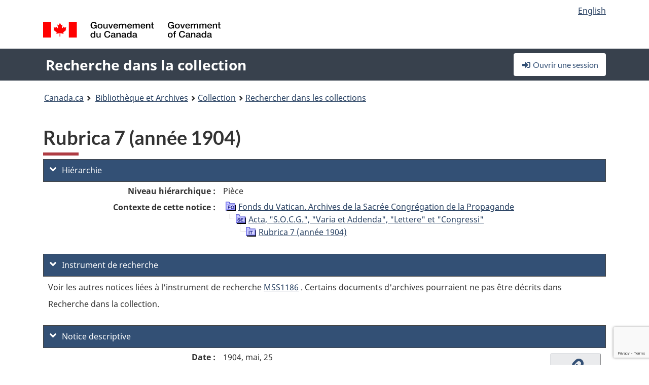

--- FILE ---
content_type: text/html; charset=utf-8
request_url: https://recherche-collection-search.bac-lac.gc.ca/fra/accueil/notice?app=fonandcol&IdNumber=3103018
body_size: 57343
content:
 

<!DOCTYPE html>
<!--[if lt IE 9]><html class="no-js lt-ie9" lang="fr" dir="ltr"><![endif]--><!--[if gt IE 8]><!-->
<html class="no-js" lang="fr" dir="ltr">
<!--<![endif]-->
<head>
    <meta charset="utf-8">
    <!-- Web Experience Toolkit (WET) / Boîte à outils de l'expérience Web (BOEW) wet-boew.github.io/wet-boew/License-en.html / wet-boew.github.io/wet-boew/Licence-fr.html -->
    <meta http-equiv="X-UA-Compatible" content="IE=edge" />
    <title>Rubrica 7 (ann&#xE9;e 1904) Archives / Collections et fonds</title>
    <meta content="width=device-width,initial-scale=1" name="viewport">
    <!-- Meta data -->
    <meta name="dcterms.title" content="Rubrica 7 (ann&#xE9;e 1904) Archives / Collections et fonds">
    <meta name="dcterms.creator" content="Bibliothèque et Archives Canada">
    <meta name="dcterms.language" title="ISO639-2" content="fra">
    <meta name="dcterms.service" content="BAC-LAC">
    <meta name="dcterms.accessRights" content="2">
    <meta name="dcterms.modified" title="W3CDTF" content="2026-01-12"/>
    
    <meta name="description" content="Application Description">
    <meta name="dcterms.issued" title="W3CDTF" content="Date published (2016-11-25) / Date de publication (2016-11-25)">
    <meta name="dcterms.modified" title="W3CDTF" content="Date modified (2023-12-12) / Date de modification (2023-12-12)">
    <meta name="dcterms.subject" title="scheme" content="French subject terms / Termes de sujet en français">
    
 
 
    <script src="https://www.canada.ca/etc/designs/canada/cdts/gcweb/v5_0_4/cdts/compiled/wet-fr.js"></script>
    <!--[if gte IE 9 | !IE ]><!-->
    <link rel="apple-touch-icon" sizes="57x57 72x72 114x114 144x144 150x150" class="wb-favicon" href="https://www.canada.ca/etc/designs/canada/cdts/gcweb/v5_0_4/wet-boew/assets/favicon-mobile.png">
    <link href="https://www.canada.ca/etc/designs/canada/cdts/gcweb/v5_0_4/wet-boew/assets/favicon.ico" rel="icon" type="image/x-icon" class="wb-init wb-favicon-inited">
    
    
        <link rel="stylesheet" href="https://www.canada.ca/etc/designs/canada/cdts/gcweb/v5_0_4/wet-boew/css/theme.min.css" />
    
    <link rel="stylesheet" href="https://www.canada.ca/etc/designs/canada/cdts/gcweb/v5_0_4/cdts/cdtsfixes.css" />
    <link rel="stylesheet" href="https://www.canada.ca/etc/designs/canada/cdts/gcweb/v5_0_4/cdts/cdtsapps.css" />
    <link rel="stylesheet" href="https://use.fontawesome.com/releases/v5.8.1/css/all.css" integrity="sha384-50oBUHEmvpQ+1lW4y57PTFmhCaXp0ML5d60M1M7uH2+nqUivzIebhndOJK28anvf" crossorigin="anonymous" />

    <script src="https://www.canada.ca/etc/designs/canada/cdts/gcweb/v5_0_4/wet-boew/js/jquery/2.2.4/jquery.min.js"></script>

    <!--<![endif]-->
    <!--[if lt IE 9]>
    <link href="https://www.canada.ca/etc/designs/canada/cdts/gcweb/v5_0_4/wet-boew/assets/favicon.ico" rel="shortcut icon">
    <script src="https://ajax.googleapis.com/ajax/libs/jquery/1.12.4/jquery.min.js"></script>
    <![endif]-->
    <link rel="stylesheet" href="/GcWeb/css/site.min.css" />

    
    <link href="/lib/jquery-ui-1.13.2/jquery-ui.min.css" rel="stylesheet" />
    <link rel="stylesheet" href="/css/site.css?v=Uqvn1DzzL6G2eMww6vpajmNMLO0">
    <link rel="stylesheet" href="https://colabapi.bac-lac.gc.ca//hv/uv/uv.css" />
    <style>
        select.form-control {
            -webkit-appearance: menulist !important;
            -moz-appearance: menulist !important;
            -ms-appearance: menulist !important;
            -o-appearance: menulist !important;
            appearance: menulist !important;
            }
        </style>
        
    <link href="/css/RecordDisplay.css?v=yRzrbHw5kvnrKeBTe5lRCOY-by4" rel="stylesheet" />
    <link href="/css/HVContainer.css?v=UuEOL_zfh4r-A6I0NfBlqByNv3A" rel="stylesheet" />


    <link rel="stylesheet" href="https://cdn.design-system.alpha.canada.ca/%40cdssnc/gcds-components@0.43.1/dist/gcds/gcds.css" />



        <script src="//assets.adobedtm.com/be5dfd287373/0127575cd23a/launch-f7c3e6060667.min.js"></script>

</head>
<body class="page-type-nav" vocab="http://schema.org/" typeof="WebPage">
    <div id="def-top">
    </div>
    <!-- Write closure template -->
    <script>
        var defTop = document.getElementById("def-top");
        defTop.outerHTML = wet.builder.appTop({
  "appName": [
    {
      "text": "Recherche dans la collection",
      "href": "/fra"
    }
  ],
  "breadcrumbs": [
    {
      "title": "Canada.ca",
      "href": "https://www.canada.ca/fr.html"
    },
    {
      "title": "Biblioth\u00E8que et Archives",
      "href": "https://bibliotheque-archives.canada.ca/fra"
    }
  ],
  "lngLinks": [
    {
      "lang": "en",
      "href": "/eng/home/record?app=fonandcol\u0026IdNumber=3103018",
      "text": "English"
    }
  ],
  "signIn": [
    {
      "href": "/fra/account/login"
    }
  ],
  "menuLinks": [],
  "search": false,
  "siteMenu": false,
  "showPreContent": false
});
    </script>

    <main role="main" property="mainContentOfPage" class="container">


        
    


        <h1 property="name" id="wb-cont">Rubrica 7 (ann&#xE9;e 1904) Archives / Collections et fonds</h1>

        

        




    <script>
        $('a.app-name').get(0).innerHTML = 'Recherche dans la collection';
    </script>
    



            <script nomodule src="https://colabapi.bac-lac.gc.ca/hv/colab/lac-harmonized-viewer-module/lac-harmonized-viewer-module.js"></script>
            <script type="module" src="https://colabapi.bac-lac.gc.ca/hv/colab/lac-harmonized-viewer-module/lac-harmonized-viewer-module.esm.js"></script>
            <script src="https://colabapi.bac-lac.gc.ca//hv/uv/umd/UV.js"></script>
            <script>var uvj$ = jQuery.noConflict()</script>
            <div>
                <lac-harmonized-viewer id="hv-fonandcol3103018"
                                       reference-system="fonandcol"
                                       item-number="3103018"
                                       app-Environment="Prod"
                                       language="fr"
                                       ecopy=""
                                       style="display:block"
                                       suppress-gallery="false"
                                       kwic-q=""
                                       kwic-q-exact=""
                                       kwic-q-any=""
                                       kwic-q-none=""
                                       kwic-count=""
                                       kwic-pages=""
                                       kwic-ecopies="">
                </lac-harmonized-viewer>
            </div>
            <div id="record-display">
                <ul class="list-unstyled">
                        

    <li>
        <section>
            <a href="javascript:;" id="jq-hierarchy-a" class="CFCS-toggle CFCS-toggle-opened" aria-expanded="true" data-target="#jq-hierarchy" aria-controls="jq-hierarchy">
                <i class="fas fa-angle-down CFCS-icon-down"></i>
                <i class="fas fa-angle-right CFCS-icon-right"></i>
                Hi&#xE9;rarchie
            </a>
            <div id="jq-hierarchy" class="CFCS-collapsible" role="region" tabindex="-1">
                <div id="jq-record-fonandcol3103018" class="CFCS-table-flex">
                    <div class="CFCS-record-ck-div CFCS-hide-to-printer CFCS-table-cell-flex CFCS-hide">1</div>
                    <div class="CFCS-table-cell-flex CFCS-record-thumb-wrapper CFCS-hide"><img src="/images/generic.jpg" style="width: 132px" /></div>
                    <div class="CFCS-table-cell-flex">
                        <a href="https://recherche-collection-search.bac-lac.gc.ca/fra/accueil/notice?app=fonandcol&amp;IdNumber=3103018" target="_blank" class="CFCS-hide"><h3 property="name">Rubrica 7 (ann&#xE9;e 1904)</h3></a>
                        <div>
                            <div id="dl-hierarchy-fonandcol3103018" class="CFCS-margin-b-0 CFCS-table-flex">
                                    

    <div class="CFCS-table-row-flex">
        <div id="dt-recordhierarchylevelfrfonandcol3103018" class="CFCS-row-label ">Niveau hi&#xE9;rarchique&#xA0;:</div>
        <div id="dd-recordhierarchylevelfrfonandcol3103018" class="CFCS-row-value ">
Pièce        </div>
    </div>

                                        

    <div class="CFCS-table-row-flex">
        <div id="dt-recordhierarchycontextfonandcol3103018" class="CFCS-row-label ">Contexte de cette notice&#xA0;:</div>
        <div id="dd-recordhierarchycontextfonandcol3103018" class="CFCS-row-value ">
                

    <div id="jq-container-body-recordhierarchycontextfonandcol3103018" class="CFCS-field-container" style="">
            


    <div id="jq-context-hierarchycontext-fonandcol3103018" class="CFCS-hierarchy-context CFCS-float-left-clear" style="">
        <ul id="jq-context-ul-hierarchycontext-fonandcol3103018">
                <li class="CFCS-table-indent-0">
                    <div class="CFCS-display-table-row">
                        <div id="folder-icon-0" class="CFCS-bg-img-dot-vertical CFCS-display-table-cell">
                                <a href="https://central.bac-lac.gc.ca:443/.redirect?app=FonAndCol&amp;id=99775&amp;lang=fra" title="Fonds du Vatican. Archives de la Sacr&#xE9;e Congr&#xE9;gation de la Propagande">
                                    <img src="/images/folder-10.png" height="20" width="20" alt="Fonds du Vatican. Archives de la Sacr&#xE9;e Congr&#xE9;gation de la Propagande" />
                                </a>
                        </div>
                        <div id="title-txt-0" class="CFCS-display-table-cell CFCS-padding-l-5">
                                <a href="https://central.bac-lac.gc.ca:443/.redirect?app=FonAndCol&amp;id=99775&amp;lang=fra" title="Fonds du Vatican. Archives de la Sacr&#xE9;e Congr&#xE9;gation de la Propagande">Fonds du Vatican. Archives de la Sacrée Congrégation de la Propagande</a>
                        </div>
                    </div>
                </li>
                <li class="CFCS-table-indent-1">
                    <div class="CFCS-display-table-row">
                            <div id="branch-icon-1" class="CFCS-display-table-cell CFCS-width-20px CFCS-bg-img-empty-vertical"><img src="/images/joinbottom.gif" width="19" /></div>
                        <div id="folder-icon-1" class="CFCS-bg-img-dot-vertical CFCS-display-table-cell">
                                <a href="https://central.bac-lac.gc.ca:443/.redirect?app=FonAndCol&amp;id=112024&amp;lang=fra" title="Acta, &quot;S.O.C.G.&quot;, &quot;Varia et Addenda&quot;, &quot;Lettere&quot; et &quot;Congressi&quot;">
                                    <img src="/images/folder-30.png" height="20" width="20" alt="Acta, &quot;S.O.C.G.&quot;, &quot;Varia et Addenda&quot;, &quot;Lettere&quot; et &quot;Congressi&quot;" />
                                </a>
                        </div>
                        <div id="title-txt-1" class="CFCS-display-table-cell CFCS-padding-l-5">
                                <a href="https://central.bac-lac.gc.ca:443/.redirect?app=FonAndCol&amp;id=112024&amp;lang=fra" title="Acta, &quot;S.O.C.G.&quot;, &quot;Varia et Addenda&quot;, &quot;Lettere&quot; et &quot;Congressi&quot;">Acta, "S.O.C.G.", "Varia et Addenda", "Lettere" et "Congressi"</a>
                        </div>
                    </div>
                </li>
                <li class="CFCS-table-indent-2">
                    <div class="CFCS-display-table-row">
                            <div id="branch-icon-2" class="CFCS-display-table-cell CFCS-width-20px CFCS-bg-img-empty-vertical"><img src="/images/joinbottom.gif" width="19" /></div>
                        <div id="folder-icon-2" class="CFCS-bg-img-empty-vertical CFCS-display-table-cell">
                                <a href="https://central.bac-lac.gc.ca:443/.redirect?app=FonAndCol&amp;id=3103018&amp;lang=fra" title="Rubrica 7  (ann&#xE9;e 1904)">
                                    <img src="/images/folder-80.png" height="20" width="20" alt="Rubrica 7  (ann&#xE9;e 1904)" />
                                </a>
                        </div>
                        <div id="title-txt-2" class="CFCS-display-table-cell CFCS-padding-l-5">
                                <a href="https://central.bac-lac.gc.ca:443/.redirect?app=FonAndCol&amp;id=3103018&amp;lang=fra" title="Rubrica 7  (ann&#xE9;e 1904)">Rubrica 7  (année 1904)</a>
                        </div>
                    </div>
                </li>
        </ul>
    </div>

    </div>
    <div id="jq-container-toggle-recordhierarchycontextfonandcol3103018" style="display:none" aria-hidden="true">
        <button id="jq-show-link-btn-recordhierarchycontextfonandcol3103018" class="CFCS-text-underline btn btn-link"
           onclick="$(this).hide(); $('#jq-hide-link-btn-recordhierarchycontextfonandcol3103018').show(); $('#jq-container-body-recordhierarchycontextfonandcol3103018').removeClass('CFCS-Text-truncated-2l', 200);"
           style="text-decoration:none; padding: 0;">Afficher plus</button>
        <button id="jq-hide-link-btn-recordhierarchycontextfonandcol3103018" class="CFCS-text-underline btn btn-link"
           onclick="$(this).hide(); $('#jq-show-link-btn-recordhierarchycontextfonandcol3103018').show(); $('#jq-container-body-recordhierarchycontextfonandcol3103018').addClass('CFCS-Text-truncated-2l', 200);"
           style="text-decoration:none; padding: 0;">Afficher moins</button>
    </div>

        </div>
    </div>

                            </div>
                        </div>
                    </div>
                </div>
            </div>
        </section>
    </li>

                        

        <li>
            <section>
                <a href="javascript:;" id="jq-findingaid-a" class="CFCS-toggle CFCS-toggle-opened" aria-expanded="true" data-target="#jq-findingaid" aria-controls="jq-findingaid">
                    <i class="fas fa-angle-down CFCS-icon-down"></i>
                    <i class="fas fa-angle-right CFCS-icon-right"></i>
                    Instrument de recherche
                </a>
                <div id="jq-findingaid" class="CFCS-collapsible" role="region" tabindex="-1">
                    <div id="dl-findingaid-fonandcol3103018" class="CFCS-margin-b-0 CFCS-table-flex">
                            <div id="dl-findingaid-nbr-fonandcol3103018" class="CFCS-field-container">
Voir les autres notices li&#xE9;es &#xE0; l&#x27;instrument de recherche                                     

            <a id="link-recordcontrolnumbercode162andtextfonandcol3103018" name="link-recordcontrolnumbercode162andtextfonandcol3103018" href="https://recherche-collection-search.bac-lac.gc.ca/fra/Accueil/Resultat?DataSource=Archives|FonAndCol&amp;SearchIn_1=FindingAidNumber&amp;SearchInText_1=MSS1186&amp;ST=SAD">MSS1186</a>

. Certains documents d&#x27;archives pourraient ne pas &#xEA;tre d&#xE9;crits dans Recherche dans la collection.                            </div>
                    </div>
                </div>
            </section>
        </li>

                    

    <li>
        <section>
            <a href="javascript:;" id="jq-brief-a" class="CFCS-toggle CFCS-toggle-opened" aria-expanded="true" data-target="#jq-brief" aria-controls="jq-brief">
                <i class="fas fa-angle-down CFCS-icon-down"></i>
                <i class="fas fa-angle-right CFCS-icon-right"></i>
                Notice descriptive
            </a>
            <div id="jq-brief" class="CFCS-collapsible" role="region" tabindex="-1">
                <div id="jq-record-fonandcol3103018" class="CFCS-table-flex">
                    <div class="CFCS-record-ck-div CFCS-hide-to-printer CFCS-table-cell-flex CFCS-hide">1</div>
                    <div class="CFCS-table-cell-flex CFCS-record-thumb-wrapper CFCS-hide"><img src="/images/generic.jpg" style="width: 132px" /></div>
                    <div class="CFCS-table-cell-flex">
                            <a href="https://recherche-collection-search.bac-lac.gc.ca/fra/accueil/notice?app=fonandcol&amp;IdNumber=3103018" target="_blank" class="CFCS-hide"><h3 property="name">Rubrica 7 (ann&#xE9;e 1904)</h3></a>
                        <div>
                                

    <div id="dl-brief-fonandcol3103018" class="CFCS-margin-b-0 CFCS-table-flex">
            

    <div class="CFCS-table-row-flex">
        <div id="dt-recordnotecode24datesofcreationfonandcol3103018" class="CFCS-row-label ">Date&#xA0;:</div>
        <div id="dd-recordnotecode24datesofcreationfonandcol3103018" class="CFCS-row-value ">
1904, mai, 25        </div>
    </div>

            

    <div class="CFCS-table-row-flex">
        <div id="dt-recordreferencefrfonandcol3103018" class="CFCS-row-label ">R&#xE9;f&#xE9;rence&#xA0;:</div>
        <div id="dd-recordreferencefrfonandcol3103018" class="CFCS-row-value ">
MG17-A25        </div>
    </div>

            


            


            


            


            


            


            

    

    <div class="CFCS-table-row-flex">
        <div id="dt-foundinfonandcol3103018" class="CFCS-row-label ">Trouv&#xE9; dans&#xA0;:</div>
        <div id="dd-foundinfonandcol3103018" class="CFCS-row-value ">
Archives / Collections et fonds        </div>
    </div>

   
            

        
            

    

    <div class="CFCS-table-row-flex">
        <div id="dt-idnumberfonandcol3103018" class="CFCS-row-label ">No d&#x27;identification&#xA0;:</div>
        <div id="dd-idnumberfonandcol3103018" class="CFCS-row-value ">
3103018        </div>
    </div>


            

    <div class="CFCS-table-row-flex">
        <div id="dt-recordnotecode24datesofcreationfonandcol3103018" class="CFCS-row-label ">Date(s)&#xA0;:</div>
        <div id="dd-recordnotecode24datesofcreationfonandcol3103018" class="CFCS-row-value ">
1904, mai, 25        </div>
    </div>

            


            


            


            


            


            


            


            

    <div class="CFCS-table-row-flex">
        <div id="dt-recordlanguageofmaterialfrfonandcol3103018" class="CFCS-row-label ">Langue du document&#xA0;:</div>
        <div id="dd-recordlanguageofmaterialfrfonandcol3103018" class="CFCS-row-value ">
indéterminé        </div>
    </div>

            


            


            

    <div class="CFCS-table-row-flex">
        <div id="dt-recordnotecode205textfonandcol3103018" class="CFCS-row-label ">Port&#xE9;e et contenu&#xA0;:</div>
        <div id="dd-recordnotecode205textfonandcol3103018" class="CFCS-row-value ">
                

    <div id="jq-container-body-recordnotecode205textfonandcol3103018" class="CFCS-field-container" style="">
            <span>Son état; missionnaire au Labrador durant les deux derniers étés.</span>
    </div>
    <div id="jq-container-toggle-recordnotecode205textfonandcol3103018" style="display:none" aria-hidden="true">
        <button id="jq-show-link-btn-recordnotecode205textfonandcol3103018" class="CFCS-text-underline btn btn-link"
           onclick="$(this).hide(); $('#jq-hide-link-btn-recordnotecode205textfonandcol3103018').show(); $('#jq-container-body-recordnotecode205textfonandcol3103018').removeClass('CFCS-Text-truncated-2l', 200);"
           style="text-decoration:none; padding: 0;">Afficher plus</button>
        <button id="jq-hide-link-btn-recordnotecode205textfonandcol3103018" class="CFCS-text-underline btn btn-link"
           onclick="$(this).hide(); $('#jq-show-link-btn-recordnotecode205textfonandcol3103018').show(); $('#jq-container-body-recordnotecode205textfonandcol3103018').addClass('CFCS-Text-truncated-2l', 200);"
           style="text-decoration:none; padding: 0;">Afficher moins</button>
    </div>
        <span id="jq-container-script-recordnotecode205textfonandcol3103018">
            <script>
let textLengthrecordnotecode205textfonandcol3103018 = $('#jq-container-body-recordnotecode205textfonandcol3103018').text().length;
let containerHeightrecordnotecode205textfonandcol3103018 = $('#jq-container-body-recordnotecode205textfonandcol3103018').outerHeight();
if (containerHeightrecordnotecode205textfonandcol3103018 > 90) {
  $('#jq-container-toggle-recordnotecode205textfonandcol3103018').show();
  $('#jq-show-link-btn-recordnotecode205textfonandcol3103018').show();
  $('#jq-hide-link-btn-recordnotecode205textfonandcol3103018').hide();
  $('#jq-container-body-recordnotecode205textfonandcol3103018').addClass('CFCS-Text-truncated-2l');
} else {
  $('#jq-container-toggle-recordnotecode205textfonandcol3103018').hide();
  $('#jq-show-link-btn-recordnotecode205textfonandcol3103018').hide();
  $('#jq-hide-link-btn-recordnotecode205textfonandcol3103018').hide();
  $('#jq-container-body-recordnotecode205textfonandcol3103018').removeClass('CFCS-Text-truncated-2l');
}
</script>
        </span>

        </div>
    </div>

            


            

    <div class="CFCS-table-row-flex">
        <div id="dt-recordadditionalnamefonandcol3103018" class="CFCS-row-label ">Nom(s) additionnel(s)&#xA0;:</div>
        <div id="dd-recordadditionalnamefonandcol3103018" class="CFCS-row-value ">
                

    <div id="jq-container-body-recordadditionalnamefonandcol3103018" class="CFCS-field-container" style="">
            

        <ol id="ol-recordadditionalnamefonandcol3103018" class="">
                    <li id="li-recordadditionalnamefonandcol3103018">
                        <a id="link-recordadditionalnamefonandcol3103018" name="link-recordadditionalnamefonandcol3103018" href="https://recherche-collection-search.bac-lac.gc.ca/fra/Accueil/Resultat?DataSource=Archives|FonAndCol&amp;SearchIn_1=Name&amp;SearchInText_1=Scully, John, ancien &#xE9;l&#xE8;ve du C.U., Fortune Harbour, Terre-Neuve&amp;ST=SAD">Auteur : Scully, John, ancien élève du C.U., Fortune Harbour, Terre-Neuve</a>
                    </li>
                    <li id="li-recordadditionalnamefonandcol3103018">
                        <a id="link-recordadditionalnamefonandcol3103018" name="link-recordadditionalnamefonandcol3103018" href="https://recherche-collection-search.bac-lac.gc.ca/fra/Accueil/Resultat?DataSource=Archives|FonAndCol&amp;SearchIn_1=Name&amp;SearchInText_1=Gotti&amp;ST=SAD">Destinataire : Gotti</a>
                    </li>
        </ol>

    </div>
    <div id="jq-container-toggle-recordadditionalnamefonandcol3103018" style="display:none" aria-hidden="true">
        <button id="jq-show-link-btn-recordadditionalnamefonandcol3103018" class="CFCS-text-underline btn btn-link"
           onclick="$(this).hide(); $('#jq-hide-link-btn-recordadditionalnamefonandcol3103018').show(); $('#jq-container-body-recordadditionalnamefonandcol3103018').removeClass('CFCS-Text-truncated-2l', 200);"
           style="text-decoration:none; padding: 0;">Afficher plus</button>
        <button id="jq-hide-link-btn-recordadditionalnamefonandcol3103018" class="CFCS-text-underline btn btn-link"
           onclick="$(this).hide(); $('#jq-show-link-btn-recordadditionalnamefonandcol3103018').show(); $('#jq-container-body-recordadditionalnamefonandcol3103018').addClass('CFCS-Text-truncated-2l', 200);"
           style="text-decoration:none; padding: 0;">Afficher moins</button>
    </div>
        <span id="jq-container-script-recordadditionalnamefonandcol3103018">
            <script>
let textLengthrecordadditionalnamefonandcol3103018 = $('#jq-container-body-recordadditionalnamefonandcol3103018').text().length;
let containerHeightrecordadditionalnamefonandcol3103018 = $('#jq-container-body-recordadditionalnamefonandcol3103018').outerHeight();
if (containerHeightrecordadditionalnamefonandcol3103018 > 90) {
  $('#jq-container-toggle-recordadditionalnamefonandcol3103018').show();
  $('#jq-show-link-btn-recordadditionalnamefonandcol3103018').show();
  $('#jq-hide-link-btn-recordadditionalnamefonandcol3103018').hide();
  $('#jq-container-body-recordadditionalnamefonandcol3103018').addClass('CFCS-Text-truncated-2l');
} else {
  $('#jq-container-toggle-recordadditionalnamefonandcol3103018').hide();
  $('#jq-show-link-btn-recordadditionalnamefonandcol3103018').hide();
  $('#jq-hide-link-btn-recordadditionalnamefonandcol3103018').hide();
  $('#jq-container-body-recordadditionalnamefonandcol3103018').removeClass('CFCS-Text-truncated-2l');
}
</script>
        </span>

        </div>
    </div>

            


                

    <div class="CFCS-table-row-flex">
        <div id="dt-additionalinfofonandcol3103018" class="CFCS-row-label ">Information additionnelle&#xA0;:</div>
        <div id="dd-additionalinfofonandcol3103018" class="CFCS-row-value ">
                

    <div id="jq-container-body-additionalinfofonandcol3103018" class="CFCS-field-container" style="">
                    

    <div class="CFCS-table-row-flex">
        <div id="dt-recordnotecode50textfonandcol3103018" class="CFCS-row-label ">Note g&#xE9;n&#xE9;rale&#xA0;:</div>
        <div id="dd-recordnotecode50textfonandcol3103018" class="CFCS-row-value ">
Nous ne possédons pas de copie de ce document.        </div>
    </div>

                    

    <div class="CFCS-table-row-flex">
        <div id="dt-recordserietitlefonandcol3103018" class="CFCS-row-label ">Vedette secondaire de collection&#xA0;:</div>
        <div id="dd-recordserietitlefonandcol3103018" class="CFCS-row-value ">
6. Nuova Serie        </div>
    </div>

    </div>
    <div id="jq-container-toggle-additionalinfofonandcol3103018" style="display:none" aria-hidden="true">
        <button id="jq-show-link-btn-additionalinfofonandcol3103018" class="CFCS-text-underline btn btn-link"
           onclick="$(this).hide(); $('#jq-hide-link-btn-additionalinfofonandcol3103018').show(); $('#jq-container-body-additionalinfofonandcol3103018').removeClass('CFCS-Text-truncated-2l', 200);"
           style="text-decoration:none; padding: 0;">Afficher plus</button>
        <button id="jq-hide-link-btn-additionalinfofonandcol3103018" class="CFCS-text-underline btn btn-link"
           onclick="$(this).hide(); $('#jq-show-link-btn-additionalinfofonandcol3103018').show(); $('#jq-container-body-additionalinfofonandcol3103018').addClass('CFCS-Text-truncated-2l', 200);"
           style="text-decoration:none; padding: 0;">Afficher moins</button>
    </div>

        </div>
    </div>

            


            


            


            


            

    <div class="CFCS-table-row-flex">
        <div id="dt-recordrecordsourcefrfonandcol3103018" class="CFCS-row-label ">Source&#xA0;:</div>
        <div id="dd-recordrecordsourcefrfonandcol3103018" class="CFCS-row-value ">
Privé        </div>
    </div>

            


            


            


            

    <div class="CFCS-table-row-flex">
        <div id="dt-recordcontrolnumbercode151textfonandcol3103018" class="CFCS-row-label ">Ancien no de r&#xE9;f&#xE9;rence archivistique&#xA0;:</div>
        <div id="dd-recordcontrolnumbercode151textfonandcol3103018" class="CFCS-row-value ">
                

    <div id="jq-container-body-recordcontrolnumbercode151textfonandcol3103018" class="CFCS-field-container" style="">
            <span>MG17-A25</span>
    </div>
    <div id="jq-container-toggle-recordcontrolnumbercode151textfonandcol3103018" style="display:none" aria-hidden="true">
        <button id="jq-show-link-btn-recordcontrolnumbercode151textfonandcol3103018" class="CFCS-text-underline btn btn-link"
           onclick="$(this).hide(); $('#jq-hide-link-btn-recordcontrolnumbercode151textfonandcol3103018').show(); $('#jq-container-body-recordcontrolnumbercode151textfonandcol3103018').removeClass('CFCS-Text-truncated-2l', 200);"
           style="text-decoration:none; padding: 0;">Afficher plus</button>
        <button id="jq-hide-link-btn-recordcontrolnumbercode151textfonandcol3103018" class="CFCS-text-underline btn btn-link"
           onclick="$(this).hide(); $('#jq-show-link-btn-recordcontrolnumbercode151textfonandcol3103018').show(); $('#jq-container-body-recordcontrolnumbercode151textfonandcol3103018').addClass('CFCS-Text-truncated-2l', 200);"
           style="text-decoration:none; padding: 0;">Afficher moins</button>
    </div>
        <span id="jq-container-script-recordcontrolnumbercode151textfonandcol3103018">
            <script>
let textLengthrecordcontrolnumbercode151textfonandcol3103018 = $('#jq-container-body-recordcontrolnumbercode151textfonandcol3103018').text().length;
let containerHeightrecordcontrolnumbercode151textfonandcol3103018 = $('#jq-container-body-recordcontrolnumbercode151textfonandcol3103018').outerHeight();
if (containerHeightrecordcontrolnumbercode151textfonandcol3103018 > 90) {
  $('#jq-container-toggle-recordcontrolnumbercode151textfonandcol3103018').show();
  $('#jq-show-link-btn-recordcontrolnumbercode151textfonandcol3103018').show();
  $('#jq-hide-link-btn-recordcontrolnumbercode151textfonandcol3103018').hide();
  $('#jq-container-body-recordcontrolnumbercode151textfonandcol3103018').addClass('CFCS-Text-truncated-2l');
} else {
  $('#jq-container-toggle-recordcontrolnumbercode151textfonandcol3103018').hide();
  $('#jq-show-link-btn-recordcontrolnumbercode151textfonandcol3103018').hide();
  $('#jq-hide-link-btn-recordcontrolnumbercode151textfonandcol3103018').hide();
  $('#jq-container-body-recordcontrolnumbercode151textfonandcol3103018').removeClass('CFCS-Text-truncated-2l');
}
</script>
        </span>

        </div>
    </div>

            


            


            


    </div>

                        </div>
                    </div>
                    <div id="jq-myresearch-fonandcol3103018" class="CFCS-table-cell-flex text-center CFCS-width-100px CFCS-v-align-top">
                            <a class="btn btn-default wb-lbx CFCS-margin-5-0-5-0" href="#link-to-this-rec" onclick="let recUrl=UpdateUrlEcopy('https://central.bac-lac.gc.ca/.redirect?app=fonandcol&id=3103018&lang=fra'); $('#jq-rec-url').val(recUrl); AdjustPopupCss();" role="button" title="Lien vers cette notice"><i class="fas fa-link CFCS-font-size-2em"><span class="wb-inv">Lien vers cette notice</span></i><div class="CFCS-font-size-08em">Lien vers cette notice</div></a>
                            <br />
                            <a id="jq-add-to-research-fonandcol-3103018" class="btn btn-default wb-lbx CFCS-margin-5-0-5-0" href="#section-require-login" onclick="SetPendingAddToResearch('fonandcol-3103018'); AdjustPopupCss();" role="button" title="Ouvrir une session pour commencer à sauvegarder des notices"><i class="fas fa-folder-plus CFCS-font-size-2em"><span class="wb-inv">Ouvrir une session pour commencer à sauvegarder des notices</span></i><div class="CFCS-font-size-08em">Ajouter à Ma recherche</div></a>
                            
<section id="link-to-this-rec" class="mfp-hide modal-dialog modal-content overlay-def">
    <header class="modal-header"><h2 class="modal-title" id="lbx-title">Lien vers cette notice</h2></header>
    <div class="modal-body">
        <div>Le lien correspond &#xE0; la page Web qui d&#xE9;crit ce document en particulier. Contrairement au lien temporaire de votre navigateur, celui-ci vous permettra &#xE0; l&#x27;avenir d&#x27;acc&#xE9;der &#xE0; cette page et de la citer comme r&#xE9;f&#xE9;rence.&#xD;&#xA;Pour &#xE9;tablir un lien avec cette notice, copier-coller l&#x27;adresse URL &#xE0; l&#x27;endroit d&#xE9;sir&#xE9; (dans un wiki, un blogue ou un document).</div>
        <div class="allWidth" style="margin-top: 10px; font-style: italic;">
            <input type="text" id="jq-rec-url" value="" class="form-control CFCS-inline-block" style="min-width:90%" />
            <i class="fas fa-copy CFCS-color-bluegrey" style="cursor: pointer; font-size: 1.5em;" title="Copier le lien dans le presse-papiers" onclick="$('#jq-rec-url').select();document.execCommand('copy');"></i>
        </div>
    </div>
    <div class="modal-footer">
        <button type="button" id="jq-button-login-close" class="btn btn-default popup-modal-dismiss" onclick="SaveTopScrollPosition()">Fermer</button>
    </div>
    <button type="button" title="Fermer" class="mfp-close">×<span class="wb-inv">Fermer</span></button>
</section>
                                
    <section id="section-require-login" class="mfp-hide modal-dialog modal-content overlay-def">
        <header class="modal-header"><h2 class="modal-title" id="lbx-title">Ouvrir une session</h2></header>
        <div class="modal-body">
            Ouvrir une session pour commencer &#xE0; sauvegarder des notices
        </div>
        <div class="modal-footer">
            <a id="jq-button-login" class="btn btn-primary" href="/fra/account/login?returnUrl=%2ffra%2faccueil%2fnotice%3fapp%3dfonandcol%26IdNumber%3d3103018" onclick="SaveTopScrollPosition(); TriggerPopupAddToResearch()">Ouvrir une session</a>
            <button type="button" id="jq-button-login-cancel" class="btn btn-default popup-modal-dismiss">Annuler</button>
        </div>
        <button type="button" title="Fermer" class="mfp-close">×<span class="wb-inv">Fermer</span></button>
    </section>    

                    </div>
                </div>
            </div>
        </section>
    </li>

                    

        <li>
            <section>
                <a href="javascript:;" id="jq-ordering-a" class="CFCS-toggle CFCS-toggle-opened" aria-expanded="true" data-target="#jq-ordering" aria-controls="jq-ordering">
                    <i class="fas fa-angle-down CFCS-icon-down"></i>
                    <i class="fas fa-angle-right CFCS-icon-right"></i>
                    Pour r&#xE9;server ou commander des documents
                </a>
                <div id="jq-ordering" class="CFCS-collapsible" role="region" tabindex="-1">
                        

    <div id="dl-ordering-fonandcol3103018" class="CFCS-margin-b-0 CFCS-table-flex">
            


            


    </div>

                        <div class="CFCS-width-all alert alert-info" style="font-size: .8em">
                            <p>
                                Vous pouvez
                                <a href="https://bibliotheque-archives.canada.ca/fra/services/public/consulter-materiel-bac/order-archival-material/Pages/commander-documents-archives.aspx" target="_blank" class="alert-link">r&#xE9;server des documents &#xE0; l&#x27;avance</a>
                                pour qu&#x27;ils soient disponibles lors de votre
                                <a href="https://bibliotheque-archives.canada.ca/fra/services/public/visitez-nous/Pages/visitez-nous.aspx" target="_blank" class="alert-link">visite</a>.
                                Vous aurez besoin d&#x27;une
                                <a href="https://bibliotheque-archives.canada.ca/fra/services/public/Pages/enregistrement-intro.aspx" target="_blank" class="alert-link">carte utilisateur</a>
                                pour ce faire.
                            </p>
                            <p>
                                Vous ne pouvez pas nous rendre visite ? Vous pouvez
                                <a href="https://reproduction.bac-lac.gc.ca/fr" target="_blank" class="alert-link">acheter une reproduction</a>
                                qui vous sera envoy&#xE9;e. Certaines restrictions peuvent s&#x27;appliquer.
                            </p>
                        </div>
                </div>
            </section>
        </li>

                </ul>
                

            </div>

<script src="/js/record-display.js?v=dDFSP3FI4mNMAAbK0fWYfYQuuN0"></script>


        <div class="CFCS-width-all CFCS-debug CFCS-display-none">
            <div class="CFCS-display-table-row CFCS-background-eee">
                <div class="CFCS-display-table-cell"><strong>Event</strong></div>
                <div class="CFCS-display-table-cell"><strong>Elapsed time (mm:ss,...)</strong></div>
            </div>
                <div class="CFCS-display-table-row">
                    <div class="CFCS-display-table-cell CFCS-div-indent-0">QueryString parameter Parsing</div>
                    <div class="CFCS-display-table-cell">00:00.00</div>
                </div>
                <div class="CFCS-display-table-row">
                    <div class="CFCS-display-table-cell CFCS-div-indent-0">Load Record model</div>
                    <div class="CFCS-display-table-cell">00:00.00</div>
                </div>
                <div class="CFCS-display-table-row">
                    <div class="CFCS-display-table-cell CFCS-div-indent-1">Load record XML - Archives|FonAndCol</div>
                    <div class="CFCS-display-table-cell">00:00.00</div>
                </div>
                <div class="CFCS-display-table-row">
                    <div class="CFCS-display-table-cell CFCS-div-indent-1">Load record fields from record XML</div>
                    <div class="CFCS-display-table-cell">00:00.00</div>
                </div>
                <div class="CFCS-display-table-row">
                    <div class="CFCS-display-table-cell CFCS-div-indent-1">Load record ecopies from the DB</div>
                    <div class="CFCS-display-table-cell">00:00.00</div>
                </div>
                <div class="CFCS-display-table-row">
                    <div class="CFCS-display-table-cell CFCS-div-indent-0">Load KWIC from Search API</div>
                    <div class="CFCS-display-table-cell">00:00.00</div>
                </div>
                <div class="CFCS-display-table-row">
                    <div class="CFCS-display-table-cell CFCS-div-indent-0">Load previous / next record ids from the result list</div>
                    <div class="CFCS-display-table-cell">00:00.00</div>
                </div>
                <div class="CFCS-display-table-row">
                    <div class="CFCS-display-table-cell CFCS-div-indent-0">Save record stats</div>
                    <div class="CFCS-display-table-cell">00:00.00</div>
                </div>
                <div class="CFCS-display-table-row">
                    <div class="CFCS-display-table-cell CFCS-div-indent-0">Load Record display view</div>
                    <div class="CFCS-display-table-cell">00:00.00</div>
                </div>
        </div>


        <div id="def-preFooter">
        </div>
        <!-- Write closure template -->
        <script>
            var defPreFooter = document.getElementById("def-preFooter");
            var defPreFooterOuterHTML = wet.builder.preFooter({
  "dateModified": "2026-01-12",
  "pageDetails": true,
  "showFeedback": {
    "enabled": false
  },
  "showPostContent": false,
  "showShare": false
});


            defPreFooter.outerHTML = defPreFooterOuterHTML;
        </script>
     </main>

    <div id="def-footer">
    </div>
    <!-- Write closure template -->
    <script>
        var defFooter = document.getElementById("def-footer");
        

                defFooter.outerHTML = wet.builder.footer({
  "footerSections": {
    "title": "Biblioth\u00E8que et Archives Canada",
    "links": [
      {
        "text": "Posez-nous une question",
        "href": "https://bibliotheque-archives.canada.ca/fra/services/public/posez-nous-question/Pages/posez-nous-question.aspx",
        "newWindow": true
      },
      {
        "text": "Envoyez-nous vos commentaires",
        "href": "https://bibliotheque-archives.canada.ca/fra/Pages/retroaction.aspx",
        "newWindow": true
      }
    ]
  },
  "contextualFooter": {
    "title": "Biblioth\u00E8que et Archives Canada",
    "links": [
      {
        "text": "Posez-nous une question",
        "href": "https://bibliotheque-archives.canada.ca/fra/services/public/posez-nous-question/Pages/posez-nous-question.aspx",
        "newWindow": true
      },
      {
        "text": "Envoyez-nous vos commentaires",
        "href": "https://bibliotheque-archives.canada.ca/fra/Pages/retroaction.aspx",
        "newWindow": true
      }
    ]
  }
});
                </script>

        <div id="def-accountMenu" class="hidden">
             

        
        <li>
            <a href="/fra/account/login?returnUrl=%2Ffra%2Faccueil%2Fnotice%3Fapp%3Dfonandcol%26IdNumber%3D3103018" class="btn" role="button"><span class="fas fa-sign-in-alt fa-fw" aria-hidden="true"></span> Ouvrir une session</a>
        </li>

        </div>
    <div id="def-breadcrumb" class="hidden">
        
    <li><a href="https://bibliotheque-archives.canada.ca/fra/collection/Pages/collection.aspx">Collection</a></li>
    <li><a href="https://bibliotheque-archives.canada.ca/fra/collection/rechercher-collections/Pages/rechercher-dans-les-collections.aspx">Rechercher dans les collections</a></li>
    

    </div>

        <div id="def-menu" class="hidden">
            

        </div>

    
    
        <!--[if gte IE 9 | !IE ]><!-->
        <script src="https://www.canada.ca/etc/designs/canada/cdts/gcweb/v5_0_4/wet-boew/js/wet-boew.min.js"></script>
        <!--<![endif]-->
        <script src="https://www.canada.ca/etc/designs/canada/cdts/gcweb/v5_0_4/wet-boew/js/theme.min.js"></script>
    
    <script src="https://www.canada.ca/etc/designs/canada/cdts/gcweb/v5_0_4/cdts/cdtscustom.js"></script>

    
    <!-- Google tag (gtag.js) -->
    <script async src="https://www.googletagmanager.com/gtag/js?id=G-W7F3J3NPK6"></script>

    <script type="module" src="https://cdn.design-system.alpha.canada.ca/%40cdssnc/gcds-components@0.43.1/dist/gcds/gcds.esm.js"></script>


    <script>
        var $ = jQuery.noConflict();

        window.dataLayer = window.dataLayer || [];
        function gtag() { dataLayer.push(arguments); }
        gtag('js', new Date());
        gtag('config', 'G-W7F3J3NPK6');



        let const_AND = "AND";
        let const_OR = "OR";
        let const_NOT = "NOT";
        let vSearchCensusAdvancedUrl = "https://recherche-collection-search.bac-lac.gc.ca/fra/Recensement/RechercheAvancee";
        let vSearchCensusBasicUrl = "https://recherche-collection-search.bac-lac.gc.ca/fra/Recensement/Recherche";
        let vSearchAdvancedHelpUrl = "https://recherche-collection-search.bac-lac.gc.ca/fra/Aider/";
        let vSearchAdvancedUrl = "https://recherche-collection-search.bac-lac.gc.ca/fra/Accueil/RechercheAvancee";
        let vSearchBasicUrl = "https://recherche-collection-search.bac-lac.gc.ca/fra/Accueil/Recherche";
        let vResultPageUrl = "https://recherche-collection-search.bac-lac.gc.ca/fra/Accueil/Resultat";
        let const_API_UNRESPONSIVE = "APIUNRESPONSIVE";
        let const_BLOCK_ADDITIONAL_SEARCH_CNTNR = "jq-ADD_SEARCH_CNTNR";
        let const_BLOCK_COLLAPSE_ADDITIONAL = "jq-COLLAPSE_ADDITIONAL";
        let const_BLOCK_EXPAND_ADDITIONAL = "jq-EXPAND_ADDITIONAL";
        let const_CENSUS_YEAR_CODE = "ApplicationCode";
        let const_CONTENT_TYPE = "contenttype";
        let const_CONTENT_TYPE_BASIC = "section_basic";
        let const_CONTENT_TYPE_ADDITIONAL = "section_additional";
        let const_CONTENT_TYPE_ADVANCED = "section_advanced";
        let const_DATA_SOURCE = "DataSource";
        let const_DATA_SOURCE_SELECTED = "DataSourceSel";
        let const_DATA_SOURCE_CENSUS = "Genealogy|Census";
        let const_DATA_SOURCE_PORR = "Library|PORR";
        let const_DATA_SET = "dataset";
        let const_DATE_OPERATOR = "dateOperator";
        let const_DATES = "dates";
        let const_DIGITAL_MANIFEST_URL = "https://digitalmanifest.bac-lac.gc.ca/DigitalManifest/";
        let const_DISTRICT = "District";
        let const_DISTRICT_CODE = "DistrictCode";
        let const_DISTRICT_NAME = "DistrictName";
        let const_DISTRICT_NUMBER = "DistrictNumber";
        let const_DIVISION = "Division";
        let const_DIVISION_CODE = "DivisionCode";
        let const_DIVISION_NUMBER = "DivisionNumber";
        let const_ERR_REQ_EMAIL = "error-required-email";
        let const_ERR_INVALID_EMAIL = "error-invalid-email";
        let const_ERR_REQ_MESSAGE = "error-required-message";
        let const_ERR_UNEXPECTED = "error-unexpected";
        let const_ENV = "enviro";
        let const_FORMAT = "format";
        let const_FIRST_NAME = "FirstName";
        let const_ID_NUMBER = "IdNumber";
        let const_GEOGRAPHIC_COVERAGE_CODE = "GeographicCoverageCode";
        let const_IS_FRENCH = "true";
        let const_KEYWORD = "q";
        let const_KEYWORD_1 = "q_1";
        let const_KEYWORD_2 = "q_2";
        let const_KEYWORD_3 = "q_3";
        let const_KEYWORD_4 = "q_4";
        let const_KEYWORD_ANY = "q_any";
        let const_KEYWORD_EXACT = "q_exact";
        let const_KEYWORD_TYPE = "q_type";
        let const_KEYWORD_TYPE_1 = "q_type_1";
        let const_KEYWORD_TYPE_2 = "q_type_2";
        let const_KEYWORD_TYPE_3 = "q_type_3";
        let const_KEYWORD_TYPE_4 = "q_type_4";
        let const_MATERIAL_DATE = "MaterialDate";
        let const_ONLINE = "OnlineCode";
        let const_OPERATOR = "Operator_";
        let const_OPERATOR_0 = "Operator_0";
        let const_OPERATOR_1 = "Operator_1";
        let const_OPERATOR_2 = "Operator_2";
        let const_OPERATOR_Q = "Operator_q_";
        let const_OPERATOR_Q_0 = "Operator_q_0";
        let const_OPERATOR_Q_1 = "Operator_q_1";
        let const_OPERATOR_Q_2 = "Operator_q_2";
        let const_OPERATOR_Q_3 = "Operator_q_3";
        let const_Q_STRING = "jq-qstring";
        let const_PLEASE_WAIT = "S'il vous plaît, attendez ...";
        let const_PRESERVE_SCROLL_POSITION = "psp";
        let const_PROVINCE_CODE = "ProvinceCode";
        let const_RANGE_SLIDER = "jq-RANGE_SLIDER";
        let const_REC_PER_PAGE = "num";
        let const_SEARCH_CSS_AUTOCOMPLETE = "jq-autocomplete";
        let const_SEARCH_BY = "jq-SEARCH_BY";
        let const_SEARCH_IN = "SearchIn_";
        let const_SEARCH_IN_1 = "SearchIn_1";
        let const_SEARCH_IN_2 = "SearchIn_2";
        let const_SEARCH_IN_3 = "SearchIn_3";
        let const_SEARCH_IN_TXT = "SearchInText_";
        let const_SEARCH_IN_TXT_1 = "SearchInText_1";
        let const_SEARCH_IN_TXT_2 = "SearchInText_2";
        let const_SEARCH_IN_TXT_3 = "SearchInText_3";
        let const_SEARCH_UCC = "HasUccCode";
        let const_SEARCH_TYPE = "ST";
        let const_SEARCH_TYPE_BASIC = "SB";
        let const_SEARCH_TYPE_ADVANCED = "SAD";
        let const_SEARCH_TYPE_ADVANCED_HELP = "SAH";
        let const_SEARCH_CENSUS_TYPE_BASIC = "SCB";
        let const_SEARCH_CENSUS_TYPE_ADVANCED = "SCA";
        let const_SORT = "sort";
        let const_SPLITTER = "~";
        let const_STATUS_PROCESS_ERROR = "process-error";
        let const_STATUS_SUCCESS = "success";
        let const_STATUS_VALIDATION_ERR = "validation-error";
        let const_START_RECORD = "start";
        let const_SUB_DISTRICT = "SubDistrict";
        let const_SUB_DISTRICT_CODE = "SubDistrictCode";
        let const_SUB_DISTRICT_NAME = "SubDistrictName";
        let const_SUB_DISTRICT_NUMBER = "SubDistrictNumber";
        let const_SUB_GEOGRAPHIC_COVERAGE_CODE = "SubGeographicCoverageCode";
        let lblClose = "Fermer";
        let lblCopyEcopy = "Copier le numéro ecopy dans le presse-papiers";
        let txtDownload = "Télécharger";
        let lblEcopyNbr = "Numéro ecopy :";
        let lblNew = "Nouveau";
        let lblPleaseWait = "Veuillez patienter ...";
        let txtPrint = "Imprimer";
        let lblSelect = "Choisir";
        let txtAlreadyInFolder = "La notice est déjà présente";
        let txtAddTo = "Ajouter au";
        let vAutoCompleteDelay = "300";
        let vAutoCompleteMinLength = "3";
        let vCentralUrl = "https://central.bac-lac.gc.ca/";
        let vDateBucketId = "DateBucket";
        // let vEnviro = "prod";
        let vFavourites = "favourites";
        let vLang2 = "fr";
        let vLang3 = "fra";
        let vDatetId = "Date";
        let vRangeClear = "Supprimer la fourchette";
        let vRangeSet = "Établir une fourchette";
        let vRangeTypeFields = "";
        let vResearchFolderPrivate = "priv";
        let vResearchFolderPublic = "pub";
        let vResearchAccountMy = "my";
        let vResearchAccountLac = "lac";
        let errMyResearchAdd = "Erreur : connexion refusée";
        let errUnauthorizedMyResearchAdd = "Erreur : connexion refusée";
        let errNotFoundMyResearchAdd = "Erreur : connexion refusée";

        // Add Antiforgery token to all jQuery ajax requests
        $.ajaxSetup({
            headers: {
                'RequestVerificationToken': 'CfDJ8JrRcDJumqtEl1ZXStDakbMJSRV7j1XxPRqMe52Vuzv_g-tUzWXmR1B4k4-jHScaHJqW2NpwRNiCj69zqt48cBmCLEUvhP7aGT7f8Y2YAU4JSOQ-SgCh0jV332vkCAymE012_AcxdNSh-X7wgJRVXPI'
            }
        });

        window.antiforgery = {
            name: '__RequestVerificationToken',
            value: 'CfDJ8JrRcDJumqtEl1ZXStDakbMJSRV7j1XxPRqMe52Vuzv_g-tUzWXmR1B4k4-jHScaHJqW2NpwRNiCj69zqt48cBmCLEUvhP7aGT7f8Y2YAU4JSOQ-SgCh0jV332vkCAymE012_AcxdNSh-X7wgJRVXPI'
        };

        const bootstrapLink = document.createElement("link");
        bootstrapLink.setAttribute("href", "/bootstrap-5.0.2-dist/css/bootstrap.css");
        bootstrapLink.setAttribute("rel", "stylesheet");
        document.head.prepend(bootstrapLink);


        $(document).ready(function () {
            //Set session Id
            // let tabId = sessionStorage.getItem("tabId");
            // if (!tabId || (tabId !== sessionStorage.getItem("tabClosed"))) {
            //     tabId = Math.random().toString(36).substr(2) + Date.now().toString(36).substr(5);
            //     sessionStorage.setItem("tabId", tabId);
            // }
            // sessionStorage.removeItem("tabClosed");
            // window.addEventListener("unload", function () {
            //     sessionStorage.setItem("tabClosed", tabId);
            // });

            // let uilanguage = navigator.languages[0];
            // let userAgent = window.navigator.userAgent.toLowerCase();
            // let browserName = (function (agent) {
            //     switch (true) {
            //         case agent.indexOf("edge") > -1: return "MS Edge";
            //         case agent.indexOf("edg/") > -1: return "Edge ( chromium based)";
            //         case agent.indexOf("opr") > -1 && !!window.opr: return "Opera";
            //         case agent.indexOf("chrome") > -1 && !!window.chrome: return "Chrome";
            //         case agent.indexOf("trident") > -1: return "MS IE";
            //         case agent.indexOf("firefox") > -1: return "Mozilla Firefox";
            //         case agent.indexOf("safari") > -1: return "Safari";
            //         default: return "other";
            //     }
            // })(userAgent);
            // let osName = navigator.platform;
            // let deviceName = (function (agent) {
            //     switch (true) {
            //         case agent.indexOf("iphone") > -1: return "iPhone";
            //         case agent.indexOf("ipod/") > -1: return "iPod";
            //         case agent.indexOf("ipad") > -1: return "iPad";
            //         case agent.indexOf("blackberry") > -1: return "BlackBerry";
            //         case agent.indexOf("android") > -1: return "Android";
            //         case agent.indexOf("webos") > -1: return "webOS";
            //         case agent.indexOf("Windows phone") > -1: return "Windows Phone";
            //         case agent.indexOf("zunewp") > -1: return "ZuneWP7";
            //         default: return "Standard device";
            //     }
            // })(userAgent);
            // setTimeout(() => {
            //     let url = '/ajax/set-applog-data?sessionId=' + tabId + '&browserName=' + browserName + '&deviceName=' +
            //         deviceName + '&uilanguage=' + uilanguage + '&osname=' + osName;
            //     $.ajax({
            //         type: "GET",
            //         url: url,
            //         success: function (result) {
            //             console.log(result);
            //         },
            //         statusCode: {
            //             400: function () {
            //                 $('.jq-myresearch-add').hide();
            //                 $('#jq-myresearch-error').show();
            //             }
            //         }
            //     });
            // }, 500);


            
            //Reset local storage for content warnings
            const showContentWarning = localStorage.getItem("showContentWarning");
            if (showContentWarning != null)
            {
                const timeMins = 1800000; // 30 Mins in milliseconds
                const contentWarningTime = localStorage.getItem("ContentWarningStartTime");
                const now = new Date();
                const timeItv = now - new Date(contentWarningTime);
                console.log(now);
                console.log(contentWarningTime);
                console.log(timeItv);
                if (timeItv > timeMins) 
                {
                    console.log("Reset Content Warning");
                    localStorage.removeItem("showContentWarning");
                    localStorage.removeItem("ContentWarningStartTime");
                }
                else {
                    console.log("Content Warning will not be reset:" + timeItv);
                }
            }


            let arrowDD = document.getElementById("accountDropDownMenu");
            if (arrowDD) {
                var extraArrow = arrowDD.getElementsByClassName('expicon glyphicon glyphicon-chevron-down');
                extraArrow[0].setAttribute('style', 'display:none')

                arrowDD.addEventListener('click', function (e) {
                    setTimeout(() => {
                        var ddl = document.getElementsByClassName('dropdown-menu show').item(0);
                        if (ddl != undefined || ddl == null) {
                            ddl.setAttribute('style', 'left: auto; position: absolute; transform: translate3d(0px, 45px, 0px); top: 0px; will-change: transform;');
                        }
                    }, 10)
                }, 1);
            }
        });
    </script>

    <script src="/lib/jquery-ui-1.13.2/jquery-ui.js"></script>
    <script src="/js/site.js?v=ys9eQuCXVToiXeNVyzGnB7kIIc0"></script>
    <script src="/bootstrap-5.0.2-dist/js/bootstrap.js"></script>
    <script src="/bootstrap-5.0.2-dist/js/popper.min.js"></script>
    
    <script src="/js/my-research.js?v=D2OAJFAJFB6wjX7MJDnbkVsWrpk"></script>
    <script>
        var vMyResearchVersion = "1";
        $('#wb-cont').html('Rubrica 7 (ann&#xE9;e 1904)');
    </script>
    
    <script type="text/javascript">_satellite.pageBottom();</script>


    <script type="text/javascript">
        if (typeof($.fn.dropdown) === "undefined") {
            $.getScript("/GcWeb/js/bootstrap-dropdown.min.js");
        }
    </script>

        <script>_satellite.pageBottom();</script>

    <script>
        $(document).ready(function(){
            // Append breadcrumbs
            var $defBreadcrumb = $("#def-breadcrumb");
            if ($defBreadcrumb.length) {
                $("ol.breadcrumb").append($defBreadcrumb.html());
                $defBreadcrumb.remove();
            }

            // Add menu
            var $defMenu = $("#def-menu");
            if ($defMenu.length) {
                $("#wb-sm").get(0).outerHTML = $defMenu.html();
                $defMenu.remove();
            }

            // Replace account menu
            var $defAccountMenu = $("#def-accountMenu");
            if ($defAccountMenu.length) {
                $(".app-list-account").html($defAccountMenu.html());
                $(".app-bar #accountDropDownMenu").closest("nav").attr("id", "gc-analytics-dnt");
                $(".app-bar-mb #accountDropDownMenu").closest("nav").attr("id", "gc-analytics-dnt2");
                $(".app-bar-mb #accountDropDownMenu").attr("id", "accountDropDownMenu-mb");
                $(".app-bar-mb [aria-labelledby='accountDropDownMenu']").attr("aria-labelledby", "accountDropDownMenu-mb");
                $defAccountMenu.remove();
            }

        });
    </script>

</body>
</html>

--- FILE ---
content_type: text/html; charset=utf-8
request_url: https://www.google.com/recaptcha/api2/anchor?ar=1&k=6LfVTMAUAAAAAIVaMvsLKTrsF2WqIPReqgNDrBDK&co=aHR0cHM6Ly9yZWNoZXJjaGUtY29sbGVjdGlvbi1zZWFyY2guYmFjLWxhYy5nYy5jYTo0NDM.&hl=en&v=PoyoqOPhxBO7pBk68S4YbpHZ&size=invisible&anchor-ms=20000&execute-ms=30000&cb=1b4348kjtuem
body_size: 48904
content:
<!DOCTYPE HTML><html dir="ltr" lang="en"><head><meta http-equiv="Content-Type" content="text/html; charset=UTF-8">
<meta http-equiv="X-UA-Compatible" content="IE=edge">
<title>reCAPTCHA</title>
<style type="text/css">
/* cyrillic-ext */
@font-face {
  font-family: 'Roboto';
  font-style: normal;
  font-weight: 400;
  font-stretch: 100%;
  src: url(//fonts.gstatic.com/s/roboto/v48/KFO7CnqEu92Fr1ME7kSn66aGLdTylUAMa3GUBHMdazTgWw.woff2) format('woff2');
  unicode-range: U+0460-052F, U+1C80-1C8A, U+20B4, U+2DE0-2DFF, U+A640-A69F, U+FE2E-FE2F;
}
/* cyrillic */
@font-face {
  font-family: 'Roboto';
  font-style: normal;
  font-weight: 400;
  font-stretch: 100%;
  src: url(//fonts.gstatic.com/s/roboto/v48/KFO7CnqEu92Fr1ME7kSn66aGLdTylUAMa3iUBHMdazTgWw.woff2) format('woff2');
  unicode-range: U+0301, U+0400-045F, U+0490-0491, U+04B0-04B1, U+2116;
}
/* greek-ext */
@font-face {
  font-family: 'Roboto';
  font-style: normal;
  font-weight: 400;
  font-stretch: 100%;
  src: url(//fonts.gstatic.com/s/roboto/v48/KFO7CnqEu92Fr1ME7kSn66aGLdTylUAMa3CUBHMdazTgWw.woff2) format('woff2');
  unicode-range: U+1F00-1FFF;
}
/* greek */
@font-face {
  font-family: 'Roboto';
  font-style: normal;
  font-weight: 400;
  font-stretch: 100%;
  src: url(//fonts.gstatic.com/s/roboto/v48/KFO7CnqEu92Fr1ME7kSn66aGLdTylUAMa3-UBHMdazTgWw.woff2) format('woff2');
  unicode-range: U+0370-0377, U+037A-037F, U+0384-038A, U+038C, U+038E-03A1, U+03A3-03FF;
}
/* math */
@font-face {
  font-family: 'Roboto';
  font-style: normal;
  font-weight: 400;
  font-stretch: 100%;
  src: url(//fonts.gstatic.com/s/roboto/v48/KFO7CnqEu92Fr1ME7kSn66aGLdTylUAMawCUBHMdazTgWw.woff2) format('woff2');
  unicode-range: U+0302-0303, U+0305, U+0307-0308, U+0310, U+0312, U+0315, U+031A, U+0326-0327, U+032C, U+032F-0330, U+0332-0333, U+0338, U+033A, U+0346, U+034D, U+0391-03A1, U+03A3-03A9, U+03B1-03C9, U+03D1, U+03D5-03D6, U+03F0-03F1, U+03F4-03F5, U+2016-2017, U+2034-2038, U+203C, U+2040, U+2043, U+2047, U+2050, U+2057, U+205F, U+2070-2071, U+2074-208E, U+2090-209C, U+20D0-20DC, U+20E1, U+20E5-20EF, U+2100-2112, U+2114-2115, U+2117-2121, U+2123-214F, U+2190, U+2192, U+2194-21AE, U+21B0-21E5, U+21F1-21F2, U+21F4-2211, U+2213-2214, U+2216-22FF, U+2308-230B, U+2310, U+2319, U+231C-2321, U+2336-237A, U+237C, U+2395, U+239B-23B7, U+23D0, U+23DC-23E1, U+2474-2475, U+25AF, U+25B3, U+25B7, U+25BD, U+25C1, U+25CA, U+25CC, U+25FB, U+266D-266F, U+27C0-27FF, U+2900-2AFF, U+2B0E-2B11, U+2B30-2B4C, U+2BFE, U+3030, U+FF5B, U+FF5D, U+1D400-1D7FF, U+1EE00-1EEFF;
}
/* symbols */
@font-face {
  font-family: 'Roboto';
  font-style: normal;
  font-weight: 400;
  font-stretch: 100%;
  src: url(//fonts.gstatic.com/s/roboto/v48/KFO7CnqEu92Fr1ME7kSn66aGLdTylUAMaxKUBHMdazTgWw.woff2) format('woff2');
  unicode-range: U+0001-000C, U+000E-001F, U+007F-009F, U+20DD-20E0, U+20E2-20E4, U+2150-218F, U+2190, U+2192, U+2194-2199, U+21AF, U+21E6-21F0, U+21F3, U+2218-2219, U+2299, U+22C4-22C6, U+2300-243F, U+2440-244A, U+2460-24FF, U+25A0-27BF, U+2800-28FF, U+2921-2922, U+2981, U+29BF, U+29EB, U+2B00-2BFF, U+4DC0-4DFF, U+FFF9-FFFB, U+10140-1018E, U+10190-1019C, U+101A0, U+101D0-101FD, U+102E0-102FB, U+10E60-10E7E, U+1D2C0-1D2D3, U+1D2E0-1D37F, U+1F000-1F0FF, U+1F100-1F1AD, U+1F1E6-1F1FF, U+1F30D-1F30F, U+1F315, U+1F31C, U+1F31E, U+1F320-1F32C, U+1F336, U+1F378, U+1F37D, U+1F382, U+1F393-1F39F, U+1F3A7-1F3A8, U+1F3AC-1F3AF, U+1F3C2, U+1F3C4-1F3C6, U+1F3CA-1F3CE, U+1F3D4-1F3E0, U+1F3ED, U+1F3F1-1F3F3, U+1F3F5-1F3F7, U+1F408, U+1F415, U+1F41F, U+1F426, U+1F43F, U+1F441-1F442, U+1F444, U+1F446-1F449, U+1F44C-1F44E, U+1F453, U+1F46A, U+1F47D, U+1F4A3, U+1F4B0, U+1F4B3, U+1F4B9, U+1F4BB, U+1F4BF, U+1F4C8-1F4CB, U+1F4D6, U+1F4DA, U+1F4DF, U+1F4E3-1F4E6, U+1F4EA-1F4ED, U+1F4F7, U+1F4F9-1F4FB, U+1F4FD-1F4FE, U+1F503, U+1F507-1F50B, U+1F50D, U+1F512-1F513, U+1F53E-1F54A, U+1F54F-1F5FA, U+1F610, U+1F650-1F67F, U+1F687, U+1F68D, U+1F691, U+1F694, U+1F698, U+1F6AD, U+1F6B2, U+1F6B9-1F6BA, U+1F6BC, U+1F6C6-1F6CF, U+1F6D3-1F6D7, U+1F6E0-1F6EA, U+1F6F0-1F6F3, U+1F6F7-1F6FC, U+1F700-1F7FF, U+1F800-1F80B, U+1F810-1F847, U+1F850-1F859, U+1F860-1F887, U+1F890-1F8AD, U+1F8B0-1F8BB, U+1F8C0-1F8C1, U+1F900-1F90B, U+1F93B, U+1F946, U+1F984, U+1F996, U+1F9E9, U+1FA00-1FA6F, U+1FA70-1FA7C, U+1FA80-1FA89, U+1FA8F-1FAC6, U+1FACE-1FADC, U+1FADF-1FAE9, U+1FAF0-1FAF8, U+1FB00-1FBFF;
}
/* vietnamese */
@font-face {
  font-family: 'Roboto';
  font-style: normal;
  font-weight: 400;
  font-stretch: 100%;
  src: url(//fonts.gstatic.com/s/roboto/v48/KFO7CnqEu92Fr1ME7kSn66aGLdTylUAMa3OUBHMdazTgWw.woff2) format('woff2');
  unicode-range: U+0102-0103, U+0110-0111, U+0128-0129, U+0168-0169, U+01A0-01A1, U+01AF-01B0, U+0300-0301, U+0303-0304, U+0308-0309, U+0323, U+0329, U+1EA0-1EF9, U+20AB;
}
/* latin-ext */
@font-face {
  font-family: 'Roboto';
  font-style: normal;
  font-weight: 400;
  font-stretch: 100%;
  src: url(//fonts.gstatic.com/s/roboto/v48/KFO7CnqEu92Fr1ME7kSn66aGLdTylUAMa3KUBHMdazTgWw.woff2) format('woff2');
  unicode-range: U+0100-02BA, U+02BD-02C5, U+02C7-02CC, U+02CE-02D7, U+02DD-02FF, U+0304, U+0308, U+0329, U+1D00-1DBF, U+1E00-1E9F, U+1EF2-1EFF, U+2020, U+20A0-20AB, U+20AD-20C0, U+2113, U+2C60-2C7F, U+A720-A7FF;
}
/* latin */
@font-face {
  font-family: 'Roboto';
  font-style: normal;
  font-weight: 400;
  font-stretch: 100%;
  src: url(//fonts.gstatic.com/s/roboto/v48/KFO7CnqEu92Fr1ME7kSn66aGLdTylUAMa3yUBHMdazQ.woff2) format('woff2');
  unicode-range: U+0000-00FF, U+0131, U+0152-0153, U+02BB-02BC, U+02C6, U+02DA, U+02DC, U+0304, U+0308, U+0329, U+2000-206F, U+20AC, U+2122, U+2191, U+2193, U+2212, U+2215, U+FEFF, U+FFFD;
}
/* cyrillic-ext */
@font-face {
  font-family: 'Roboto';
  font-style: normal;
  font-weight: 500;
  font-stretch: 100%;
  src: url(//fonts.gstatic.com/s/roboto/v48/KFO7CnqEu92Fr1ME7kSn66aGLdTylUAMa3GUBHMdazTgWw.woff2) format('woff2');
  unicode-range: U+0460-052F, U+1C80-1C8A, U+20B4, U+2DE0-2DFF, U+A640-A69F, U+FE2E-FE2F;
}
/* cyrillic */
@font-face {
  font-family: 'Roboto';
  font-style: normal;
  font-weight: 500;
  font-stretch: 100%;
  src: url(//fonts.gstatic.com/s/roboto/v48/KFO7CnqEu92Fr1ME7kSn66aGLdTylUAMa3iUBHMdazTgWw.woff2) format('woff2');
  unicode-range: U+0301, U+0400-045F, U+0490-0491, U+04B0-04B1, U+2116;
}
/* greek-ext */
@font-face {
  font-family: 'Roboto';
  font-style: normal;
  font-weight: 500;
  font-stretch: 100%;
  src: url(//fonts.gstatic.com/s/roboto/v48/KFO7CnqEu92Fr1ME7kSn66aGLdTylUAMa3CUBHMdazTgWw.woff2) format('woff2');
  unicode-range: U+1F00-1FFF;
}
/* greek */
@font-face {
  font-family: 'Roboto';
  font-style: normal;
  font-weight: 500;
  font-stretch: 100%;
  src: url(//fonts.gstatic.com/s/roboto/v48/KFO7CnqEu92Fr1ME7kSn66aGLdTylUAMa3-UBHMdazTgWw.woff2) format('woff2');
  unicode-range: U+0370-0377, U+037A-037F, U+0384-038A, U+038C, U+038E-03A1, U+03A3-03FF;
}
/* math */
@font-face {
  font-family: 'Roboto';
  font-style: normal;
  font-weight: 500;
  font-stretch: 100%;
  src: url(//fonts.gstatic.com/s/roboto/v48/KFO7CnqEu92Fr1ME7kSn66aGLdTylUAMawCUBHMdazTgWw.woff2) format('woff2');
  unicode-range: U+0302-0303, U+0305, U+0307-0308, U+0310, U+0312, U+0315, U+031A, U+0326-0327, U+032C, U+032F-0330, U+0332-0333, U+0338, U+033A, U+0346, U+034D, U+0391-03A1, U+03A3-03A9, U+03B1-03C9, U+03D1, U+03D5-03D6, U+03F0-03F1, U+03F4-03F5, U+2016-2017, U+2034-2038, U+203C, U+2040, U+2043, U+2047, U+2050, U+2057, U+205F, U+2070-2071, U+2074-208E, U+2090-209C, U+20D0-20DC, U+20E1, U+20E5-20EF, U+2100-2112, U+2114-2115, U+2117-2121, U+2123-214F, U+2190, U+2192, U+2194-21AE, U+21B0-21E5, U+21F1-21F2, U+21F4-2211, U+2213-2214, U+2216-22FF, U+2308-230B, U+2310, U+2319, U+231C-2321, U+2336-237A, U+237C, U+2395, U+239B-23B7, U+23D0, U+23DC-23E1, U+2474-2475, U+25AF, U+25B3, U+25B7, U+25BD, U+25C1, U+25CA, U+25CC, U+25FB, U+266D-266F, U+27C0-27FF, U+2900-2AFF, U+2B0E-2B11, U+2B30-2B4C, U+2BFE, U+3030, U+FF5B, U+FF5D, U+1D400-1D7FF, U+1EE00-1EEFF;
}
/* symbols */
@font-face {
  font-family: 'Roboto';
  font-style: normal;
  font-weight: 500;
  font-stretch: 100%;
  src: url(//fonts.gstatic.com/s/roboto/v48/KFO7CnqEu92Fr1ME7kSn66aGLdTylUAMaxKUBHMdazTgWw.woff2) format('woff2');
  unicode-range: U+0001-000C, U+000E-001F, U+007F-009F, U+20DD-20E0, U+20E2-20E4, U+2150-218F, U+2190, U+2192, U+2194-2199, U+21AF, U+21E6-21F0, U+21F3, U+2218-2219, U+2299, U+22C4-22C6, U+2300-243F, U+2440-244A, U+2460-24FF, U+25A0-27BF, U+2800-28FF, U+2921-2922, U+2981, U+29BF, U+29EB, U+2B00-2BFF, U+4DC0-4DFF, U+FFF9-FFFB, U+10140-1018E, U+10190-1019C, U+101A0, U+101D0-101FD, U+102E0-102FB, U+10E60-10E7E, U+1D2C0-1D2D3, U+1D2E0-1D37F, U+1F000-1F0FF, U+1F100-1F1AD, U+1F1E6-1F1FF, U+1F30D-1F30F, U+1F315, U+1F31C, U+1F31E, U+1F320-1F32C, U+1F336, U+1F378, U+1F37D, U+1F382, U+1F393-1F39F, U+1F3A7-1F3A8, U+1F3AC-1F3AF, U+1F3C2, U+1F3C4-1F3C6, U+1F3CA-1F3CE, U+1F3D4-1F3E0, U+1F3ED, U+1F3F1-1F3F3, U+1F3F5-1F3F7, U+1F408, U+1F415, U+1F41F, U+1F426, U+1F43F, U+1F441-1F442, U+1F444, U+1F446-1F449, U+1F44C-1F44E, U+1F453, U+1F46A, U+1F47D, U+1F4A3, U+1F4B0, U+1F4B3, U+1F4B9, U+1F4BB, U+1F4BF, U+1F4C8-1F4CB, U+1F4D6, U+1F4DA, U+1F4DF, U+1F4E3-1F4E6, U+1F4EA-1F4ED, U+1F4F7, U+1F4F9-1F4FB, U+1F4FD-1F4FE, U+1F503, U+1F507-1F50B, U+1F50D, U+1F512-1F513, U+1F53E-1F54A, U+1F54F-1F5FA, U+1F610, U+1F650-1F67F, U+1F687, U+1F68D, U+1F691, U+1F694, U+1F698, U+1F6AD, U+1F6B2, U+1F6B9-1F6BA, U+1F6BC, U+1F6C6-1F6CF, U+1F6D3-1F6D7, U+1F6E0-1F6EA, U+1F6F0-1F6F3, U+1F6F7-1F6FC, U+1F700-1F7FF, U+1F800-1F80B, U+1F810-1F847, U+1F850-1F859, U+1F860-1F887, U+1F890-1F8AD, U+1F8B0-1F8BB, U+1F8C0-1F8C1, U+1F900-1F90B, U+1F93B, U+1F946, U+1F984, U+1F996, U+1F9E9, U+1FA00-1FA6F, U+1FA70-1FA7C, U+1FA80-1FA89, U+1FA8F-1FAC6, U+1FACE-1FADC, U+1FADF-1FAE9, U+1FAF0-1FAF8, U+1FB00-1FBFF;
}
/* vietnamese */
@font-face {
  font-family: 'Roboto';
  font-style: normal;
  font-weight: 500;
  font-stretch: 100%;
  src: url(//fonts.gstatic.com/s/roboto/v48/KFO7CnqEu92Fr1ME7kSn66aGLdTylUAMa3OUBHMdazTgWw.woff2) format('woff2');
  unicode-range: U+0102-0103, U+0110-0111, U+0128-0129, U+0168-0169, U+01A0-01A1, U+01AF-01B0, U+0300-0301, U+0303-0304, U+0308-0309, U+0323, U+0329, U+1EA0-1EF9, U+20AB;
}
/* latin-ext */
@font-face {
  font-family: 'Roboto';
  font-style: normal;
  font-weight: 500;
  font-stretch: 100%;
  src: url(//fonts.gstatic.com/s/roboto/v48/KFO7CnqEu92Fr1ME7kSn66aGLdTylUAMa3KUBHMdazTgWw.woff2) format('woff2');
  unicode-range: U+0100-02BA, U+02BD-02C5, U+02C7-02CC, U+02CE-02D7, U+02DD-02FF, U+0304, U+0308, U+0329, U+1D00-1DBF, U+1E00-1E9F, U+1EF2-1EFF, U+2020, U+20A0-20AB, U+20AD-20C0, U+2113, U+2C60-2C7F, U+A720-A7FF;
}
/* latin */
@font-face {
  font-family: 'Roboto';
  font-style: normal;
  font-weight: 500;
  font-stretch: 100%;
  src: url(//fonts.gstatic.com/s/roboto/v48/KFO7CnqEu92Fr1ME7kSn66aGLdTylUAMa3yUBHMdazQ.woff2) format('woff2');
  unicode-range: U+0000-00FF, U+0131, U+0152-0153, U+02BB-02BC, U+02C6, U+02DA, U+02DC, U+0304, U+0308, U+0329, U+2000-206F, U+20AC, U+2122, U+2191, U+2193, U+2212, U+2215, U+FEFF, U+FFFD;
}
/* cyrillic-ext */
@font-face {
  font-family: 'Roboto';
  font-style: normal;
  font-weight: 900;
  font-stretch: 100%;
  src: url(//fonts.gstatic.com/s/roboto/v48/KFO7CnqEu92Fr1ME7kSn66aGLdTylUAMa3GUBHMdazTgWw.woff2) format('woff2');
  unicode-range: U+0460-052F, U+1C80-1C8A, U+20B4, U+2DE0-2DFF, U+A640-A69F, U+FE2E-FE2F;
}
/* cyrillic */
@font-face {
  font-family: 'Roboto';
  font-style: normal;
  font-weight: 900;
  font-stretch: 100%;
  src: url(//fonts.gstatic.com/s/roboto/v48/KFO7CnqEu92Fr1ME7kSn66aGLdTylUAMa3iUBHMdazTgWw.woff2) format('woff2');
  unicode-range: U+0301, U+0400-045F, U+0490-0491, U+04B0-04B1, U+2116;
}
/* greek-ext */
@font-face {
  font-family: 'Roboto';
  font-style: normal;
  font-weight: 900;
  font-stretch: 100%;
  src: url(//fonts.gstatic.com/s/roboto/v48/KFO7CnqEu92Fr1ME7kSn66aGLdTylUAMa3CUBHMdazTgWw.woff2) format('woff2');
  unicode-range: U+1F00-1FFF;
}
/* greek */
@font-face {
  font-family: 'Roboto';
  font-style: normal;
  font-weight: 900;
  font-stretch: 100%;
  src: url(//fonts.gstatic.com/s/roboto/v48/KFO7CnqEu92Fr1ME7kSn66aGLdTylUAMa3-UBHMdazTgWw.woff2) format('woff2');
  unicode-range: U+0370-0377, U+037A-037F, U+0384-038A, U+038C, U+038E-03A1, U+03A3-03FF;
}
/* math */
@font-face {
  font-family: 'Roboto';
  font-style: normal;
  font-weight: 900;
  font-stretch: 100%;
  src: url(//fonts.gstatic.com/s/roboto/v48/KFO7CnqEu92Fr1ME7kSn66aGLdTylUAMawCUBHMdazTgWw.woff2) format('woff2');
  unicode-range: U+0302-0303, U+0305, U+0307-0308, U+0310, U+0312, U+0315, U+031A, U+0326-0327, U+032C, U+032F-0330, U+0332-0333, U+0338, U+033A, U+0346, U+034D, U+0391-03A1, U+03A3-03A9, U+03B1-03C9, U+03D1, U+03D5-03D6, U+03F0-03F1, U+03F4-03F5, U+2016-2017, U+2034-2038, U+203C, U+2040, U+2043, U+2047, U+2050, U+2057, U+205F, U+2070-2071, U+2074-208E, U+2090-209C, U+20D0-20DC, U+20E1, U+20E5-20EF, U+2100-2112, U+2114-2115, U+2117-2121, U+2123-214F, U+2190, U+2192, U+2194-21AE, U+21B0-21E5, U+21F1-21F2, U+21F4-2211, U+2213-2214, U+2216-22FF, U+2308-230B, U+2310, U+2319, U+231C-2321, U+2336-237A, U+237C, U+2395, U+239B-23B7, U+23D0, U+23DC-23E1, U+2474-2475, U+25AF, U+25B3, U+25B7, U+25BD, U+25C1, U+25CA, U+25CC, U+25FB, U+266D-266F, U+27C0-27FF, U+2900-2AFF, U+2B0E-2B11, U+2B30-2B4C, U+2BFE, U+3030, U+FF5B, U+FF5D, U+1D400-1D7FF, U+1EE00-1EEFF;
}
/* symbols */
@font-face {
  font-family: 'Roboto';
  font-style: normal;
  font-weight: 900;
  font-stretch: 100%;
  src: url(//fonts.gstatic.com/s/roboto/v48/KFO7CnqEu92Fr1ME7kSn66aGLdTylUAMaxKUBHMdazTgWw.woff2) format('woff2');
  unicode-range: U+0001-000C, U+000E-001F, U+007F-009F, U+20DD-20E0, U+20E2-20E4, U+2150-218F, U+2190, U+2192, U+2194-2199, U+21AF, U+21E6-21F0, U+21F3, U+2218-2219, U+2299, U+22C4-22C6, U+2300-243F, U+2440-244A, U+2460-24FF, U+25A0-27BF, U+2800-28FF, U+2921-2922, U+2981, U+29BF, U+29EB, U+2B00-2BFF, U+4DC0-4DFF, U+FFF9-FFFB, U+10140-1018E, U+10190-1019C, U+101A0, U+101D0-101FD, U+102E0-102FB, U+10E60-10E7E, U+1D2C0-1D2D3, U+1D2E0-1D37F, U+1F000-1F0FF, U+1F100-1F1AD, U+1F1E6-1F1FF, U+1F30D-1F30F, U+1F315, U+1F31C, U+1F31E, U+1F320-1F32C, U+1F336, U+1F378, U+1F37D, U+1F382, U+1F393-1F39F, U+1F3A7-1F3A8, U+1F3AC-1F3AF, U+1F3C2, U+1F3C4-1F3C6, U+1F3CA-1F3CE, U+1F3D4-1F3E0, U+1F3ED, U+1F3F1-1F3F3, U+1F3F5-1F3F7, U+1F408, U+1F415, U+1F41F, U+1F426, U+1F43F, U+1F441-1F442, U+1F444, U+1F446-1F449, U+1F44C-1F44E, U+1F453, U+1F46A, U+1F47D, U+1F4A3, U+1F4B0, U+1F4B3, U+1F4B9, U+1F4BB, U+1F4BF, U+1F4C8-1F4CB, U+1F4D6, U+1F4DA, U+1F4DF, U+1F4E3-1F4E6, U+1F4EA-1F4ED, U+1F4F7, U+1F4F9-1F4FB, U+1F4FD-1F4FE, U+1F503, U+1F507-1F50B, U+1F50D, U+1F512-1F513, U+1F53E-1F54A, U+1F54F-1F5FA, U+1F610, U+1F650-1F67F, U+1F687, U+1F68D, U+1F691, U+1F694, U+1F698, U+1F6AD, U+1F6B2, U+1F6B9-1F6BA, U+1F6BC, U+1F6C6-1F6CF, U+1F6D3-1F6D7, U+1F6E0-1F6EA, U+1F6F0-1F6F3, U+1F6F7-1F6FC, U+1F700-1F7FF, U+1F800-1F80B, U+1F810-1F847, U+1F850-1F859, U+1F860-1F887, U+1F890-1F8AD, U+1F8B0-1F8BB, U+1F8C0-1F8C1, U+1F900-1F90B, U+1F93B, U+1F946, U+1F984, U+1F996, U+1F9E9, U+1FA00-1FA6F, U+1FA70-1FA7C, U+1FA80-1FA89, U+1FA8F-1FAC6, U+1FACE-1FADC, U+1FADF-1FAE9, U+1FAF0-1FAF8, U+1FB00-1FBFF;
}
/* vietnamese */
@font-face {
  font-family: 'Roboto';
  font-style: normal;
  font-weight: 900;
  font-stretch: 100%;
  src: url(//fonts.gstatic.com/s/roboto/v48/KFO7CnqEu92Fr1ME7kSn66aGLdTylUAMa3OUBHMdazTgWw.woff2) format('woff2');
  unicode-range: U+0102-0103, U+0110-0111, U+0128-0129, U+0168-0169, U+01A0-01A1, U+01AF-01B0, U+0300-0301, U+0303-0304, U+0308-0309, U+0323, U+0329, U+1EA0-1EF9, U+20AB;
}
/* latin-ext */
@font-face {
  font-family: 'Roboto';
  font-style: normal;
  font-weight: 900;
  font-stretch: 100%;
  src: url(//fonts.gstatic.com/s/roboto/v48/KFO7CnqEu92Fr1ME7kSn66aGLdTylUAMa3KUBHMdazTgWw.woff2) format('woff2');
  unicode-range: U+0100-02BA, U+02BD-02C5, U+02C7-02CC, U+02CE-02D7, U+02DD-02FF, U+0304, U+0308, U+0329, U+1D00-1DBF, U+1E00-1E9F, U+1EF2-1EFF, U+2020, U+20A0-20AB, U+20AD-20C0, U+2113, U+2C60-2C7F, U+A720-A7FF;
}
/* latin */
@font-face {
  font-family: 'Roboto';
  font-style: normal;
  font-weight: 900;
  font-stretch: 100%;
  src: url(//fonts.gstatic.com/s/roboto/v48/KFO7CnqEu92Fr1ME7kSn66aGLdTylUAMa3yUBHMdazQ.woff2) format('woff2');
  unicode-range: U+0000-00FF, U+0131, U+0152-0153, U+02BB-02BC, U+02C6, U+02DA, U+02DC, U+0304, U+0308, U+0329, U+2000-206F, U+20AC, U+2122, U+2191, U+2193, U+2212, U+2215, U+FEFF, U+FFFD;
}

</style>
<link rel="stylesheet" type="text/css" href="https://www.gstatic.com/recaptcha/releases/PoyoqOPhxBO7pBk68S4YbpHZ/styles__ltr.css">
<script nonce="8pqUhi7KoWYJuicXNThE0g" type="text/javascript">window['__recaptcha_api'] = 'https://www.google.com/recaptcha/api2/';</script>
<script type="text/javascript" src="https://www.gstatic.com/recaptcha/releases/PoyoqOPhxBO7pBk68S4YbpHZ/recaptcha__en.js" nonce="8pqUhi7KoWYJuicXNThE0g">
      
    </script></head>
<body><div id="rc-anchor-alert" class="rc-anchor-alert"></div>
<input type="hidden" id="recaptcha-token" value="[base64]">
<script type="text/javascript" nonce="8pqUhi7KoWYJuicXNThE0g">
      recaptcha.anchor.Main.init("[\x22ainput\x22,[\x22bgdata\x22,\x22\x22,\[base64]/[base64]/bmV3IFpbdF0obVswXSk6Sz09Mj9uZXcgWlt0XShtWzBdLG1bMV0pOks9PTM/bmV3IFpbdF0obVswXSxtWzFdLG1bMl0pOks9PTQ/[base64]/[base64]/[base64]/[base64]/[base64]/[base64]/[base64]/[base64]/[base64]/[base64]/[base64]/[base64]/[base64]/[base64]\\u003d\\u003d\x22,\[base64]\\u003d\\u003d\x22,\[base64]/w53CqWbComfDssOsw7EpYcKRWsKlEEjClDkRw5HCm8OBwpRjw6vDnMKQwoDDvnU6NcOAwrPClcKow51bccO4U3jCmMO+Ix3Dv8KWf8KwWUdwVVdAw542Y3pUa8OZfsK/w4PChMKVw5YxdcKLQcKGAyJfFsKMw4zDuWfDgUHCvn3CvmpgP8KaZsOew7pjw40pwrhrICnCocKgaQfDvMKqasKuw6V1w7htIcKOw4HCvsOwwpzDigHDg8Kmw5LCscK+WH/[base64]/Cs8KLJMOrOFDDosKcw6V2P8KZw7RmwqDDrmxpw6zCqWbDhnvCjcKYw5fChgJ4BMOkw5AUeyvCicKuB2A7w5MePcOrUTNZXMOkwo1PWsK3w4/[base64]/CsONwqjCjcOCwpTCmMKYbE08wr3CosK4eDfDksOvw7E3w77DqMK/w7VWfnLDlsKRMzHCjMKQwr5aXQhfw45yIMO3w7jCh8OMD3kdw40kUMOCwpBMLydGw5VJT33Dh8KPXSPDoHAkV8OdwpzCucO9w5jDjcORw490w7vDq8Kwwr5iw5/DpcOdwofCm8OJSAoPw4XCuMOJw73DsRQ5AitFw73DocKJP1/[base64]/[base64]/CrCkbw7XCgn3DsxDCqF0sworDq8KWwrQzNl9+w5XDkH3Cj8K9In5tw7BiTsKOw6Fswq9+w57Dk07DkWlfw5g/wqEuw4rDh8ODworDiMKfw6wgN8KVwrPCrS7DmMO/dmPCvzbCn8K5GxzCtcKeYmXCqMOjwow7IGAWwqPDikE1T8OHUMOSw4PCnWLCj8Kec8Oiwp/DuC9ABi/Ctz3DpcOBwp1awr7ChsOIwrLDribDusKlw5/CuzoCwqXCgifDpsKlJSE5KRbDtcOSUBrDnMKmwpEVw6PCkWwbw5Jfw4DCnCPCrcOQw5rCgMOzGMOzPcOlAsOML8Kww6FvZMOaw6jDuUNHf8OIFcKDTsOwG8OmKz7CicKUwpUPWDXCry7DucOew6XCrRU1wrppwr/DjDDCkVhzwp7DmcK8w5/[base64]/CskjDnWLDq0F8dU4cRCHCvcKJemoew4fCmMKhwrZ9LcOBwrx3Yw7CmmsHw7vCu8Kew5/[base64]/B8KoFD4cwrrCqcOKWcOyHCE3w5UJTsKqBsKgw6llw6DCoMO4QwsfwrQww6PCuFPCkcOYU8K6ACXDhsKmw5lqw6BBw6nCjWvCnW8ww7VEMSzCiGQGAsO2w6nDmkowwq7CssOdZR8Ow6/CicOWw73DlsO8fg1QwpwpwofCtAIlaR3Dp0DCicOCwqzDrxBZLcOeHsOMwqTCkEbCuHDDusKkGk9Yw7VcPTTDjsOEWsO5w5LDs2fCkMKdw4Yea3Riw6TCo8O2wqQQw4PCu0vDpy3Dv2EQw6/[base64]/[base64]/Cj8KPIcO3Bl7CsMKCIcOGw4obensQa8KtZMOqw6jDo8OwwpZHKsO2ccKfw6ljw5jDq8KkGULDgRsDwphMJi9pwrvDiH3CisOPZwFgwqFYSU/Do8OxwrHCncOuwqnCmMKBwp/[base64]/[base64]/DhBdDBcKPwq7DjcKCwp4nwoPDmjw0TsKKVXQnEMOpw4JMHMOFfsO0IVnDv1VROsK6egnDm8KwKwzCr8KSw5nDncKSM8KFwpXClE/CuMO8wqHDvD7DhEvDlMO0FMKAw4sRbgoQwqAJEgc4w5bChMKOw7TDjMKFwoLDpcKswrkBeMO2w63CscOXw4gdZivDo1g4Pl41w6EPw45bw7LChVbDpzotEQvDscOqUU/[base64]/wrLDmVjCkTTCkhLCq3l7wq/Do8KywrTCtMOewqMxQsOgfcOMacKACWHCo8K9JQ5hwpLDkUJpwowlDR8ZBnQCw5HCssOkwp3CocKGw7Raw4dIUj41woB9ewnCtsOew7nDq8Krw5PDoyrDm0cOw7/[base64]/[base64]/[base64]/DjHfDkBPDhcOmw61uw6jCsMOMw5kFTyzChybCoj5HwoxeambCkVDCtcKGw456WFcvw47Cu8KEw4bCr8OdPSQEw48MwoBYIwlnf8KKcDfDsMOnw5/[base64]/DjcKUw4NpEsK0PsOdRsKSVzrDusObTDtrfBYcw4xnwq3DqMOKwooHw6PCkhgsw5bCjsOfwo/ClMOxwr3Cl8KoE8KpPMKNZF8UecOZEMK6AMKlw7Uywo1mTCYbXMKbw5ZtW8ODw4jDhMO/w4opFzPCh8OrD8OQwqzDqkXDlToSwpofwrtrw6gaKMOHZsK3w5IlTEfDkG/DoVrCkcO9fRVLZR4bw73CsF1IL8OcwrZ7wrscwojDsUHDrMOXKsKHQsKNHMOewpA4wqMLc2kyKkNnwrEZw74Fw6EWNzrDl8KZQsODw45Ww5bCn8Okw5LDqUBGwoLDnsK2AMKBw5LCk8OqACjCkwHCrcO9wo/[base64]/[base64]/Cn8K/w4Ehw7RvP8OBw6jCr8KUYmHCiBZJwojDlFJ6w4U6DcO8D8KBOFo8wrpuX8O/wrjCusKtE8ORIcKNwoNuQ2nCtMKWBcK/[base64]/wqZTw7vCiMOowr5Fwp5Ywr4twrY6w7vDksKrfwvDhhLCtj/CjcOiV8OlX8KxDsOfdcO6IMKCEixkRhHCtsKIPcO4wpEjHh0GA8OCwrpsJMOpHcO0LsKjwpnDpMOFwpMiT8O8DC7CtRHDkHfCgFjCkVhFwqAsSU8BT8KHwpzDglHDowEOw6TCgUHDg8OMe8Kvwq15wrLDlsKRwqkxwq/Cl8K8w7EAw5VtwrvDjcOdw4/CrmXDsjzCvsOTahTCnMKFCsOEwonClljDiMKbw5RcLMKpwrA4JcO/[base64]/DmcKAPk7CkcKsBMOsVsOHFU5Lw5vCklrDvRYOw4HDk8OOwppTEcKfIClUDcKyw4FtwqLCmcOXGsKDVDxAworCrk3Dsw02DH3DsMOLwpd9w7Bpwq3CpF3CscO/bcOiwp8oEMOXW8Kqw6LDmW4kfsO/bEDCqCnDmjEoZMOUw67DlEMLccOPwqF+dcOEHQbDo8KzNMKME8O/OznDvcOJSsOgRmYeWzfDhMKWAsOFwpVzKzVgw7EnBcKFw7HDhcOADsKvwpBRUlfCtGjCmmxSJsO4AsOSw47DtiLDqcKXTcKAB2LCpMOwBl4PYTDCnHPCpcOJw6zDpQLCgUB9w7RSf1wNMl4sVcKNwrDDnD/Dlz/CsMO6w6w1wqRhw4FYbsKmYcOxwrhYAjoLeVDDpU03S8O8wrdww63ChsOMUsOPwqXCmsOAwo7CkcOsO8KHwqpgDMOHwoDCl8OYwr/Dt8K4w5gCCcKcUsOAw4zDl8K7wo5ewo7DsMOoRlAMIAJUw4pyVWA5w6gew5EoGHvCgMKPw6drwqlxADrCusOwHRPCnzIbwrPCoMOhXnLDuyg3w7LDmcO8w5rDusK0wr00wopSHkEvKMO/w4jDoAjCs1BPewvDm8OsWMO+wp/DlMKIw4TCl8KGw67CtSJbwo16AsKvRsO4w7jCmTA1wroLdMKGEcOyw4/DvsOcwr1dGsK5w5VJEsKgdBJ3w6PCrcOFwqXDhRYdRUo3VsKwwo/CvGdXw70BVcOnwqZgccO1w7bDoH5LwocCwo5Awo45wrPCtUDClsKYPQTCoXLDlMOfEELCk8KzZD7Cp8OtYB8+w5HCsVnDrMOQUcK/ZBHCo8OUw5fDs8KbwqLDl1oHUE5QQcOoOGpXwrdJZsOEw5lDDW1pw6vCvR8pBRB5w67DqsOtG8Oww4VSw4Qyw70/wrjDtFxMCxR5Dxt6WWnCjcK8HgJROw3DsjPDswPDoMKIDlVrEnYFXcKXwo/DrlBxAj41wpHCp8OGO8Kqw7YwZMK4H0RXZGHCjMKhVy7CrRI6UMKcw7bDgMOxDMKQWsOLLyfCscOAwpXDqmLDqEpjF8K4wq3DgMKMw6VPw6xdw6jCrlfDvg5fPMONwonCv8KADy5ffcOtw6BxwqrCp1PCg8KsXxgkw5Q/wq9DQ8KcEQUsfMO4ccOCw77Chz9LwqwLwp3DuzlEwoIJw4vDmcKfQcKMw4vDhiNBw6trNW15w6vDq8Okw5LDusK8AF3Dmn3DjsKYZjBrF1XDr8OBKcKHfk5hHAxpEUPDhcKOKHVUVE99wqfDvH/[base64]/bifCg8KHMsOMXlbDjsOPekTDkBnDq8OENsKSIhXDvMKSOV1PfS5nesOwZi0xw65WV8KFwrtBw57CukMXwr/CpMKRw53DsMOBGMOdcCg9FCwHTyXDnsONM298LMKVK1zCgMKtwqHDsWYAw4nCr8OYfisOwo4WFsKSW8KBHTjCicOew70DEETCmsKUEcKVwo4kwo3DhkrCvRHDl15zwrsew7/Dp8Oyw49JJnvDmMKfwpHDpBgow6/DrcOJXsKjw5zDjk/DvMOAwqjDt8KLw7zDjcObwpXDrFTDkMKuw5FFTgdlwrDCkcOxw6rDsCs2JDPCokhJZ8K9IsOGw5nDlMKxwoNLwqVSIcOxWQ7Cjg7DhF/Cj8KNFcOlw6duIMOHScOgwrvCkcOBGcOVGsKFw7jCuHQbDcKxMDXCl1/[base64]/KSfDqBNvPyjCsgvDlcOxw6PCnsOhwrrDrE3CtAASQ8OIwo7CjcOsPcOKwqBcwoTCvsOGwppfwpNMw7FVKsO9wpNqd8ObwqQJw5hsO8Kfw7pnw5vDiVVDwrPDvsKnb1XCrDpiEC3Cn8OgeMOMw4TCt8Kbw5USAHfDvcOVw4DDicKte8KnNmvCtXZuw5hsw4/[base64]/eCt3EjQQA8KOw5MZw4HDvURMw6TDiGxBIcKefMKbLcKKWMKYwrFKOcOHwpkXwo3DkDRDwpcgEcOrwrc2OWVJwqM+HkPDpm0cwrB6MMOyw5rCoMKFWU13wo1BN2bCpBnDk8K2w5YWwoR0w43DgHjDj8OAwofDi8OZfT0jw4bCpUnCkcOGAgjDrcO/FMKMwqnCuCHCn8OnAcOSO0HDmil+w7bDkMOSVcOewp3DqcOEw53Djk5WwpvChWI3woEIw7Rqw47CpcKoJGzDsgtEfwNUYBtEbsOtwqcOW8Oqw7BCwrTDjMOaFsO8wo1cKT0/w4pJFD1tw7xvBsKPRVorwrvDs8OowpcYecOgecOYw6DCmMOHwockwrDDhcK8PsKUwp3Dj17ChRIvBsOhITvCsGrDiGEgRS7Ch8KRwrMMw4dUTMOCTQrDmMO0w5HDnMK/[base64]/[base64]/[base64]/Dn8ODEcKawqXDkTHDsMOzaMOJAH1pUMOZS8ONTgIae8O/EsK4wqTCgMK/wqvDoitrw6N/w4PDr8OQOsK/d8KFV8OuO8OmX8KTw47Dv0XConLDqH5MDMKgw6XCl8OTworDpcKSfMOiw43Dn15mMGvCiHrDpyN0XsK/w5zDgXfDsl5jS8OYwot5w6BYAyrDs3cvE8ODwpjDgcOjwpldasKfG8KVw55Rwq8awoLDhMKowqgFZGzCscK1wpQXwr0PNsOvX8KJw5HDvgcqbMODHsO1w5nDrsOkZyxFw7bDhRvDhyvCnAx7RXsYCD7Do8OkAywvwoXCs2XCq0TCt8O8wqbDvcKuNx/CiBfClhNoVyXDvHrDhzrCmMKzSjTCoMKJw7XCpX11w4lZw7PCjBDCgMKwN8OAw63DkcOowovCjw1ww4TDpjVww4XDt8OnwovCm2AywrzCtULClcK0NMO7wrLCvk1EwrV6fEHDg8KAwqRdw6NhRmNdw6/DjUNOwr96wpLDsgkoHiBtw6E+wpjCkXklw5ZZw7HCrlXDm8OfHMO1w43DlcKRUsOdw4MoEsKLwpITwoIaw5TDiMOjC242wpnCicOVwoxRw6nDvCnDhcKKSyTDuCRHwoTCpsKqwq9Mw6FMS8KPQS0qDFJeesKDNMKBw64/[base64]/[base64]/Co8OcLS4Hw7djQ8K0w6LDhjrCghfCtsOFEVXDg8O/w7TCpcOmQ0TCqsOjwpstXUTCisKewpVPwpvClgtATnvDlD/CsMOOcwfCicKGK1B6OMO9KsKJOMOywqoGw6jCnw90IsOWR8OyD8K1HcOMcwPChw/[base64]/woXDkyN+IlB8UjHDlUPDkH3CtXrDuGhueSoeN8KBWj3DmWjCjTfCo8KNw7/Ds8KiD8KPwrRLGcOKPsKGwojDn1XDlE9rPMObwosCIyBWdGAIHsO0QHXDsMOAw5k3w6lmwrRHPjDDiz/CqsOgw5LCqwQWw6TCvGdRw6/DuxvDjygAPyrDkMKPw6TCisK6wr1Nw4jDlxfDlsK+w7HCrj7DkzDCgMOQej1GGcOIwqR/wqTDuEJGw7NHwrRgO8Kaw6sybzvCpcKTwrFFwr8KecOvHMKywpVlwpsdw5V0w4fCvCjDg8OtYXHCozl3w57DvsO2wq9vFDDCk8Khw4tuw41DehvDhE5ew4LDikIcwqxvw43DpRDDusO3JR88w6oHwqQxZcOqw7lzw63DisKMJhA2eWQDRSgZLg/DpMOWAl5Mw4rDlsOFw4fCkMOcw5p0wr/Co8O/[base64]/W3NGw6YpwoTDk2AAAzXCkgvDu8KrBMKEwoHCrWROb8OtwoJyTMOeCGLDhCswPnEbBGLCr8OewofDnMKHwpDCucKTWsKBfkUbw6DCm09gwrkLa8KOSHLCm8KuwrnClcO+w4nDmsOeP8KVHcOUw7DCmCjCpMK1w7tJREFvwobDhsOVfMOPPsKlHsKqwr4sEUNFXABBbU/DvQjDtXTCgcKLwr3Cr1HDmcOKYMKzfMK3EBofw7A8PVQjwqgzwrDCq8OWwoZrRXrDmcOpwrPCtGjDtMOnwoJvYcOywqs3BsOOSXvCpgdiwop4DGDDoyXDh1/[base64]/DisKLw6pWMsKkK8OAw7rDry0zIEHDpy/[base64]/[base64]/CtUoiR0UNw4EMwqjCssKaw7RvRsOTw5bCgTrCgDnDqFTCuMK2wo1Gw6zDg8ONTcOFcsK/wpwOwoweNDvDgMO4wo/[base64]/Cnz9BwrPCjcKzwrAsDB1Vw5TDg8OxfzR8wrfDgsKFa8Oxw67DiEQnfW/Ck8OAVMKpw4PDoAXCmcO1wqTCpMORZFI7TsKwwotswqrCiMKiwofChw7DjcKnwpoidsOCwotCH8KVwrkqL8KjIcKgw4A7FMKCJMOlwqDDmWYxw4Vrwq8NwoQlNMOyw5ZJw4tKw6Mcw6TCqsOtwo8CHnfDrsK5w78jS8KDw4cdwoEDw7vCsWrCn0N+wo/[base64]/CvMONwqYlf8KQaEsDw6drwqLDvcOwwpYEw7QHwrHCmMO5woHCscKVw5h4eWvDtRXClEIowosew6ZZwpXDtUZpwps5ZcKaS8OQwoLCuSZTfsKcY8Obw5xzwpkJw5RPwr/CuWwBwq4xCRtLJcOIdMOSwp3DhVU8esOeGkdWGGRzVTkew6PDoMKXw5tKwq1lVStVYcKJw7F3w5MBwprCs0Njwq/Colk1w73CghAMWFIYWVlyfjUVw7Q/W8OsZMKFATjDmnPCp8KQw5kQRB/DoGRcw6zClMKnwrzCqMK8w5vDq8KOw7M+w4/Duj7Co8K2F8OdwoVUw75nw4loGsOXa0fDlihUw6fCvMK6RFPCo0R7wr4KE8Oyw6rDm1TCrcKpRj/DjsKpdX/DhsOTHArCoj7DqVA9TMKCw68owrPCkybCk8Krw7/DocOCacKewqxCw5nDvsOqwqhzw5DCk8KHMMOsw4kWB8OCfQd0w6TCvcKVwqAsTnjDhUbCjTxEJzlkw5bDhsOSwonDtsOvTcKTw5HCiVUWMsO/wod8wr3DmcKsJRDCpMKswq7ChioCw67ChFQswo47I8KEw6UiCsOhXcKaMMOLMcOLw4fDqQrCsMOqYlgROEfDs8ODUMKUQVATeDRWw6ZTwq5JVMONw5I9bzVAPsOQccO3w7DDoXbCocOQwrrCkCHDkB/Dn8K7X8OawoNLQcKgX8KzaAzDu8Ojwp7DpVMFwqPDjcK0aT3DpcOnwpvCnAjDm8KbZG0Rw55GJMOfwpQ6w5vCoRXDhDIWesOdwp0FH8KJekTCjAhQw6XCicKkP8OJwofDgEzDs8OdMRjCuiXDm8OXEMOkXMOLwqLCusKWfMOhwo/CrMOyw4jCmB/[base64]/DjmTClzHCnsOhw6xNw5PDul/[base64]/DhVjCviQAdxwvw6nCuMKIb8Kbw7NGNcKhwrQGRhTCm2TClUZ0wopLw5HCtjvChcKbw6/[base64]/Cqy/ChsKlSMOwwojCixZ7wobCisKEVMKLJcOfwqJ7O8OVNWQDDcO8wp16KC9HFsO+w5pPBGVKw7vDu0gDwpvDq8KPGMOdWHXDulgxeUjDsDFhbcOHWMKyAcOgw6vDjsOBcGx0BcK0IW3ClcK9wrZLPUwWd8OCLSVMwqbCmsK1TMKUO8Ksw4zDrcOcMcKZU8K/[base64]/CsSjCmRjCoz1tL2x7UsKADcOxwrfCqA3Ds0nCqsOjfkMES8KFGA0Pw4wxf1Zcw7k3w5fDusK5w7vCpcKGSwxRwo7Cl8ONw4g6OsKjPx/Ci8Omw7gZwoQPaibDkMOWBCZ8CCTDtTPCuS8ow78vwrRFH8OWw5sjI8ODw4pdLMOTw6dJPw48alF0wq/[base64]/woYzH8O9e8OCWj9bw5PDrMOnYDNDZzbCp8O9YSTDqsOAaxFLeB8Gw4tDbn3DmsKpJcKiw7h5wrrDu8KiflDChHFiUQ9SJMOhw4TDul/CvMOpw6ciWWVVwo91LsKwbMOvwqdKbHccQ8Kvwqs7HFtgFSHDvTvDl8KIJsOow7Yqw6FCbcO7wpoXbcONw5sYEj7CisK3VMOfwp7DhcOkwofDkS3DtMOlw7lBLcOnDcOoQgjCoyTCvsKHakbDjcK0ZMOJQF/[base64]/[base64]/wpNNw43CjCbDmsO4TMOOw7fDvsO9wqA+PsORJsOPwqfDhTnCrcOfwpnCi2bDpBsDVMOnQcKYecK+w40EwrLDoA8CGMOOw63Cv048O8O4wo3CocO8dMKew6XDtsO0w4JrSmVRwpgnNcKvw5jDnh4twrvDvGDCnzvCqcKew60RUcK2wr9QBjhHw5/[base64]/[base64]/Dvih2w6XDsMOGwrYPwrLDvcKDwpbDohvDiSNWwprCssO5woRHNkZlwrtIw6Y6w7HCkmtCakfCvGHDnxxcfxoyKsOydV4PwoVKUAd9ZiLDkUZ6wojDisKfwoQEOhTDn2siwqdew7jCjjp0ecKVaAh8wrV8E8O6w5IWw63Cr1s6wrHDssOHPwXCqwTDoEF/woAiCMKlw4QAw77CicOww4/DuThsScKlfsOoHSrCmjbDnMKFwpRkQ8OYw4QwRcOFw7xEwqV5KMKRGkXDoEvCr8KSIAU/w60dAQXCmgVvwqLCk8O1Q8KLScODIMKKw5XCiMOMwodCw5RwRF7Dv0xlVWJNw6dAcMKBwp5MwoPCngBdCcKIIjlrRcORwpDDjgxQw5dhLkzDsQbCsiDCiHLDksK/[base64]/DsibCigtIw7w3wr0Aw4lUTcKII1rDhGjDhsK8wppJLRRvwpvChB4Td8OQIMKMBsO9NGoPMsOvejF6w6Evw7JDCMOFwpvCpMOBT8OVw4DCp0FoDQzChFjDpsO8MWHDisKHejVDK8OOwp4sOE3Di1jCuRjDpMKlD2HChMKNwr8DKj4HA0DDtF/Cj8OjI256w7ZNMQvDuMK9w4x/w6w6ecOaw5IGwovCksOVw6ATL3x7WxjDusKBEDXCqMKcw7HCgsK7w4oaZsOwQmp6VjHDi8OxwrVfbk3CmMKGw5cDehE9wpkgExnDohPDuhQXw5jDkDDCp8K4QMOHw4gRwpBRUxAoUDAnw6rDrU9rw47CkDnCvHJORDPCo8OMbn3ClcO2QMOMwp8Twp/CnlU7woUbw79CwqPCjcO7aiXCp8O+w6jDhhPDu8OUw4vDosKAcsK2w4nDiBQ3FMOKw7ZaRzhSwrTDnX/DqHQIJUTDjjnCuVAOPMOYUBk0wqhIwqh5wqvDnALDugnDiMOEXCoTb8O1f0zDtXc2DmscwrnCrMOELx9HV8KHQ8Ojw74Xw4fCo8Oew5hHL3ccIVVBDsO0d8K/ecO1AzvDt1DClS7Cl1INW3chw6x1QUHCt1tJL8OWwpo1QMOxw4FEwrlCw6HCvsKBw7jDswrDgWPCsRRFwrZ6wprDosOgw7bCigEFwoXDkGTCuMKLw6ZjwrXCiFzDr01CKFFZC03Cm8O2wrx5wp3DsDTDksO6w4QEw73DnMK/O8K5EcKkSxDDn3M7w5/Co8OkwpfDnsOcBMOrAAIYwrVTQUPDh8OBwppOw6LDrlbDkmjCp8OXVcO/w7Eew5BMRGHDtUnDjRgUahTCgSLDiMKYBRzDq3REw4LCpcOXw7LCv0FHw5oSK0vCv3ZBw4DCkMKUIMKpUn4oXGPDpwDCm8O3w7jDlsOTwrnDksOpwqFCw6XChMKvVDE8wrJzw6LDpCnCmcOzw5EmSMOxw4wlC8Kpwrtgw68SO1DDo8KOJcObVsOYwpnCqMO/wpNLVlIIw73DpkNnQmXChcOnZTBvwprCnMKTwqwaQ8KxDGRvMcK3LMOcwq3Co8KfAcK6woHDhsKURcKLPsKob2lGw6AqfWMZHMKXfFJ9VV/CrsOiw55TRFBTEcKUw6rCuSoPCBZ0LcKUw7nDnsObwovDkcOzVMOww7bCnMOKRXnCgcOUwrrCmsK0wpVoVsOuwqHCqlbDiSzCnMOFw5vDny/DhHE+KXkaw4kwKsOuYMKswplOw4AXwq3DkcOHw6p2wrLDsHw5wqlIGcO0fAbDojwHw74DwrooeiPDgFchwoxINsOVwowGD8OGwqoPw6Vdd8KCW1MUDMK3IcKMQm4/w6h/R3vDsMORD8KCw4jCgQDDoE3CssODw4jDrEdsTsOEw5LCpMOBT8OJwq05wqfDnMOSWMK0ZsOWw6DDu8OwPlA5wps/[base64]/DucOhw6k6w4vCtyHDn8OvZUDDo059wpfCjBlBQB3DizBJw47CvH9hwozCg8Odw6DDkSPCnRPCq3p3ZjsrwpPCrmItwr3CnMOgwoLDh18nwrkMGxPCrzpCwr7Cq8OzLi/Cs8OlYxHCoRvCssOywqXDpMKvwq7CocOncXXCiMKCFwcIEMK3woTDgiQ5Y28DQsOWXMOlUibDliDCucOTZiTClMK3KsO/e8KKwoxpCsOgasOlMjklL8KSw7NRamLCosOlVMOUSMOwF3HChMKKw5bCvsKDOl/DjXVvw7Eqw6jDv8Krw6lNwq50w4rCjsOswqAlw78pw5EEw7HCp8OcwpXDmhfCu8OVJCHDijrCpzzDhiPCicKEOMOYHMOQw6jCjsKHfTfCqcO9w6IZbHrDj8OXf8KQJcO/[base64]/CpsKsw4JXwqApL8KVG3/Co8K6w4/CmcKewqIZZMKQRGrCm8KXwrjCuit+LsODCW7DgSXCoMOMBTgOw75hTsKpwqnDlm4oNnBqwqPCiwrDisOWw4rCuTnCh8O6JCjDj0M2w7Zqw5fClUDDsMO4woHChsKxMkI7BcOpUGwAw5/Dj8OnQT8rwr8nwpjCvMOcOVA/WMKUwpkDecOdHCVyw6DCj8ODwrZVY8ObeMK3woY/[base64]/Cq2zDlQgWw6vCmXHCgig2MsO2Eh/CiU18HcKlFHA0JMKNDcKCaiTClyPDp8OZQQZ2w7hGw7szHMKgwq3CiMKGUWPCoMKNw64Ow5cQwpteeTDCsMOzw79Jw6TDix/Dv2DCpMO9C8O7bQ1IAipxw5fCoAkxw6LCr8KvwozCs2dNE3PDoMOyXsKyw6VIH35aVsO+OcKQBjtZD0XCosOeeG5TwoJdwpIdG8KUw7LDmcOiE8Krwp4MSMKawpvCoGXCrwtgJ3F3KsOxw60Ow5xwRHIbw6DDqWvCisO9MMOvWz7CtsKaw5cDw5U/[base64]/PXNgwozDm8Kgwp0CwoTCsBvCrsO1w5lrwrXCr8K8GsK5w409Ux04JU3CncKYJcKRw63CuEjDrcOXwrnCk8Kzw6vDjRUifTjCmhHDpS83BQgfwo0jT8KuLnBQw7vCjBTDsUnCr8KjB8KswpoYRMKbwq/CrmfDgTYvwqvCocKjRi47w4nCphhqQ8KRVVTChcKjYMOIwrs7w5JXwrkaw4HDixHCg8K8wrMlw5HCkMOvw6xUZDzDhibCo8Ocw5Bqw6zDoUnCu8OYwoLClQVCU8KwwpF+w5Q2w6hwJ3vDkHJpXR3Cs8OVwo/CpWdawoQZw5UMwonCuMO3MMK5B2XDgMOWw53DicOXD8OeaA/DqS9casKDaXBLw6HDpgrCucOkwpBuDkYJw5BPw4LCp8OcwrLDq8KVw6k1CsOOw5NiwqfDiMOxVsKIw74HbHrCjxDCrsOJwoTDpiMvwoRsccOowrXDk8KldcKaw49Qw63CqAJ0QH1SXEgxD37CksOyw69Xfk/CosONdALDh152wqvCm8KYwpjDrsOvZDIleRRoYQwdNXnCvcOUextawrvDl0/CqcOsPVIKw6cJw4wAwoDCjcKiwoRBbWMNHMOJPTsVw5AFeMKeehnCs8K3w6JKwr/[base64]/DhsOswq7DrMKTTxJ7w6k4EzM2IV7DoSNPYEBWwobDm0kgenEKUMO+wqPDqcObwrXDpXwiESPCj8K3HcK8B8Obw7/DvDc+w5c0WHjDnXMQwo7CriA9w7zDsR/[base64]/Cpix9HkkPwqZkUQQfIsKowr8Iw5HDg8Oww7bCl8OLA2ZowpDDg8OmABguw5XDmwAyd8KONnVkXjLDgcOXw7vCj8OuT8OxNEQswoBFQRrCh8OlSWXCscOaHcKvbXfCvcKvNU0OOsOhPnfCosOEb8KawqjCnRFgwr/Cpn8IAcOMLcOlYXkjwrnDlTFtw4YHDUkoG1A3O8K3RlU8w4szw7bCjg4qTDfCsDnCh8KGeEFVw7dywq90HMOXN2haw6HDm8KEw4wZw7nDs0fDmcODIiw7eSg5w44nUMKXwqDDkwkbw43Cui4oQjPDhMO/w4TDv8Opwp5NwpHDqAV6wqrChcOyL8KPwoEdwp7DrzHDicO1OSlNEsKNwoc4ZW84w5YNKlcBEMOgWMOaw57Dn8ObBRMgJjUcDMKrw65wwoZ1LAnCuTQIw7zDn2Isw58dwqrCtgYAZVHCn8OEw6RqDMO3woTDvUXDiMO6woTDo8O9X8OOw4/CrwYQwpZAGMKVw5/Di8KJPnwbw5XDvEjCmsK3NUnDk8O5wofDtsOcwrXDrQfDh8KGw6rCkmIMO08VVxRpEMKhGU4GTSZQMijCkDHDhFhewpPDhkscB8O4w4I1wqDCtl/DqUvDpMKFwplBLFEMEMOJDjLCkcOSDiHDmcOYw51gwpYtFsOUwopoQ8OTcShzYMOrwpjDqhtlw7DCoz3DvGvDoG/Dv8K+w5I+w47DoDXCpDkZw7I+woDCucOCwrkge0/[base64]/GsOXwqoIQ8OZwrU4aiVOwr4GM19sw75DfMK9wq/Dgk3DoMOXwpLCqCrChCLClcOiQsOuYsKkwq56wqIXM8OWwpQva8OswrY1w4vCtGLDtkJcMznDrANkNsKZwp3Dh8OoQkbCqnhRwqE9w5wZwrzCllEmc3HCucOnw5QGw6/Do8KAw6UwEl48wqzDscOpw4jDqsKCwqVMG8K3wojCrMKPY8ORAcO4JyMLLcOgw4bCohcgwoDCoV5sw5MZw4TDlzETdsKpHMOJWMOjPMKIw5BaJsOMWRPDmsOGD8KQw5stYUXDscKcw6vDvS/DoXoobnBuO1stwp3Dg2rDswjDmMOWA03Cvz7Dm2bCjBPCosKGwpFRw5xLUEBbwq/Dh3xtw6bDo8Odw5nChE8Fw4XCs1g/RkR/w6JuScKEwpjCgk3DsnfDssOjw40AwqBiecOjw6fDsgwLw6x/[base64]/Djm/DksKzw4sJw6sSJcOsUn7Ct8OtwrRLRBnDqcKVcAfDpsK5dMOPwprCoTk8woHCi2Zaw5AHSsOdKwrDgBHDqBbCrsK/[base64]/ZcKQE8OZMsKxw67DhjTDrMKHw4MZI8OxZBzDvFh1woAdVcK6DidHcsOawqlYD1nCpnfDk0zCqAzCuGVDwq0Cw6/DgxnDl34Iwqstw5zCtw3Dn8O6WkbCmljCk8OAwrzCpMKQDHzDicKpw7t/[base64]/[base64]/Cpj/DixhUw4Vdw6rCv8Ogw7RQP8KaWsOZw4nCsMKrZMKNwpTChkfCgVvCunvCp05qw7l/Z8KKwrdHf04Mwp3Dhlh9exHDgAjCgsOvYU9fw5LCrynDt3c1w7d3wqLCv8O6wqRHUcK5c8Kfe8OXw4gxwrbCuTdPJsKwOMOmw5PChMKCwp/DvsK8XsO/w4vDh8Ojw4rCqsKTw4gTwo5YYBwuIcKNw77DmsO/OmtAHnIuw4QFOCHCtMOFEsKBw4DCisOLw4PDocKkM8OSBjbDl8KkNMOvGAbDhMKTw515wrnCmMO5w5PDmlTCpVnDisKzaRvDh0DDr3F1wqnClsO3w6E6wprClcKPU8KRw7jCiMKKwpNkdcKLw6HCnB7DoGrDmgvDvkDDn8OBV8K5woTDosOnwo3DjsODw4/DgXfCoMOsAcOXchTCvcOMN8OGw6orD2d6CsOjQcKGaQ8LWRjDmsOcwqPChcO3w5YQw4pfHwDDklHDpGLDjMKiwq7DuVs5w61NZmY9w63DqyLDq3tGGFDDkzFQw4nDtAHCv8O8wo7DgzLCisOCw5d+wogCwrNLwoDDucO/w5jCoBFCPjpddTcTwpTDgMOUwrLCpMKKw7XDiW7CqA9mYFMuBMK0BmjDtjMdw7XChMK6JcOHwrpzH8KSwrDCs8K8wqIew7zDtcOHw77DtcK5bsKJWzbCj8OOw7fCuDzDuDXDvMK7wrDDkGRIwqoQw5VEwqLDrcOfeyAAeh/Ct8K5DSzCusKcw7nDgkQQw7fDjE/DocKswq/Cvm7CiygOLnYEwrDDiXjCi2RuV8O+w4MNAjzDkzA0RsKZw63Cjk9zwqfCuMOLLxfCn2/DkcKkZsOcWEfDr8OpHDgAaWMhdGAbwq/DsQrDhh97w63CigLDmUE4LcOBwqHDvGHDvGZJw5/[base64]/[base64]/[base64]/[base64]/[base64]/DgMKDEMOnNcO+w5UEw70EZ8OBF2FbwoHCvMO3w6zCs8KeCGglM8Oeb8KUw7/[base64]/CvcOQwobCtcO+wpvCh8OJwonCs8K9T3opPsKMw5cCwoN7T0/[base64]\\u003d\\u003d\x22],null,[\x22conf\x22,null,\x226LfVTMAUAAAAAIVaMvsLKTrsF2WqIPReqgNDrBDK\x22,0,null,null,null,0,[21,125,63,73,95,87,41,43,42,83,102,105,109,121],[1017145,333],0,null,null,null,null,0,null,0,null,700,1,null,0,\[base64]/76lBhnEnQkZnOKMAhk\\u003d\x22,0,0,null,null,1,null,0,1,null,null,null,0],\x22https://recherche-collection-search.bac-lac.gc.ca:443\x22,null,[3,1,1],null,null,null,1,3600,[\x22https://www.google.com/intl/en/policies/privacy/\x22,\x22https://www.google.com/intl/en/policies/terms/\x22],\x22Dw5TEF2H36hL8nd93ZuSO3JE7MkyLX3NkVLnxclQwkI\\u003d\x22,1,0,null,1,1768892752759,0,0,[127,92,139,26,82],null,[42,129,144,50],\x22RC-hSJv2CzD7Vcgqw\x22,null,null,null,null,null,\x220dAFcWeA6Vl7Vp2kNgiaM32bDicwDZdiR8EydIriwNJhU2bk7t_oiLJr1zhJ8BhZP-Czb6nMLVjF0imQ3enTaDssVhrVjcuWEcCA\x22,1768975553122]");
    </script></body></html>